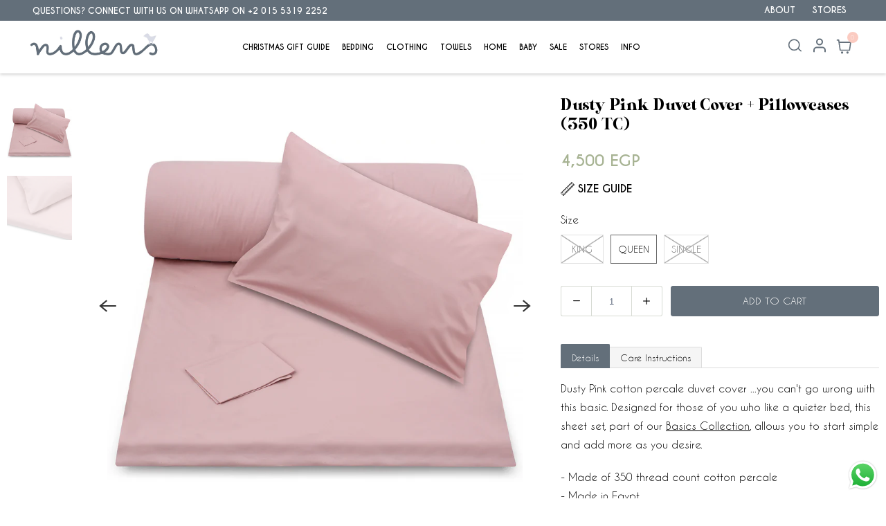

--- FILE ---
content_type: text/html; charset=utf-8
request_url: https://nillens.com/collections/new-arrivals/products/dusty-pink-duvet-cover-pillowcases-350-tc
body_size: 31280
content:
<!DOCTYPE html>
<html class="no-js no-touch" lang="en">
  <head>
    <meta charset="utf-8">
    <meta http-equiv="cleartype" content="on">
    <meta name="robots" content="index,follow">

    
    <title>Dusty Pink Duvet Cover + Pillowcases (350 TC) - Nillens</title>

    
      <meta name="description" content="Details Care Instructions Dusty Pink cotton percale duvet cover ...you can&#39;t go wrong with this basic. Designed for those of you who like a quieter bed, this sheet set, part of our Basics Collection, allows you to start simple and add more as you desire. - Made of 350 thread count cotton percale- Made in Egypt - 100% c"/>
    

    

<meta name="author" content="Nillens">
<meta property="og:url" content="https://nillens.com/products/dusty-pink-duvet-cover-pillowcases-350-tc">
<meta property="og:site_name" content="Nillens">




  <meta property="og:type" content="product">
  <meta property="og:title" content="Dusty Pink Duvet Cover + Pillowcases (350 TC)">
  
    
      <meta property="og:image" content="https://nillens.com/cdn/shop/products/IMG_05225_600x.jpg?v=1668098847">
      <meta property="og:image:secure_url" content="https://nillens.com/cdn/shop/products/IMG_05225_600x.jpg?v=1668098847">
      <meta property="og:image:width" content="2048">
      <meta property="og:image:height" content="2048">
      <meta property="og:image:alt" content="Dusty Pink Duvet Cover + Pillowcases (350 TC)">
      
    
      <meta property="og:image" content="https://nillens.com/cdn/shop/products/IMG_05232_600x.jpg?v=1668098852">
      <meta property="og:image:secure_url" content="https://nillens.com/cdn/shop/products/IMG_05232_600x.jpg?v=1668098852">
      <meta property="og:image:width" content="2048">
      <meta property="og:image:height" content="2048">
      <meta property="og:image:alt" content="Dusty Pink Duvet Cover + Pillowcases (350 TC)">
      
    
  
  <meta property="product:price:amount" content="3,500">
  <meta property="product:price:currency" content="EGP">



  <meta property="og:description" content="Details Care Instructions Dusty Pink cotton percale duvet cover ...you can&#39;t go wrong with this basic. Designed for those of you who like a quieter bed, this sheet set, part of our Basics Collection, allows you to start simple and add more as you desire. - Made of 350 thread count cotton percale- Made in Egypt - 100% c">




<meta name="twitter:card" content="summary">

  <meta name="twitter:title" content="Dusty Pink Duvet Cover + Pillowcases (350 TC)">
  <meta name="twitter:description" content="
Details
Care Instructions



Dusty Pink cotton percale duvet cover ...you can&#39;t go wrong with this basic. Designed for those of you who like a quieter bed, this sheet set, part of our Basics Collection, allows you to start simple and add more as you desire.
- Made of 350 thread count cotton percale- Made in Egypt - 100% cotton- Matching fitted sheet available here
Included in this set: 1 x duvet cover2 x pillowcases

Our products have been designed to stand up to use and stay beautiful. Properly treated, they will give enjoyment for a long time. Machine wash warm on gentle (40 degrees or less). Use a small quantity of detergent. Do not soak. Tumble dry low. Warm iron as needed. View full care instructions here.

">
  <meta name="twitter:image:width" content="240">
  <meta name="twitter:image:height" content="240">
  <meta name="twitter:image" content="https://nillens.com/cdn/shop/products/IMG_05225_240x.jpg?v=1668098847">
  <meta name="twitter:image:alt" content="Dusty Pink Duvet Cover + Pillowcases (350 TC)">



    
      <link rel="prev" href="/collections/new-arrivals/products/powder-blue-flat-sheet-pillowcases-350-tc">
    

    
      <link rel="next" href="/collections/new-arrivals/products/white-flat-sheet-pillowcases-350-tc">
    

    <!-- Mobile Specific Metas -->
    <meta name="HandheldFriendly" content="True">
    <meta name="MobileOptimized" content="320">
    <meta name="viewport" content="width=device-width,initial-scale=1">
    <meta name="theme-color" content="#ffffff">

    <!-- Preconnect Domains -->
    <link rel="preconnect" href="https://cdn.shopify.com" crossorigin>
    <link rel="preconnect" href="https://fonts.shopify.com" crossorigin>
    <link rel="preconnect" href="https://monorail-edge.shopifysvc.com">

    <!-- Preload Assets -->
    <link rel="preload" href="//nillens.com/cdn/shop/t/29/assets/vendors.js?v=144919140039296097911682626712" as="script">
    <link rel="preload" href="//nillens.com/cdn/shop/t/29/assets/fancybox.css?v=30466120580444283401682626712" as="style">
    <link rel="preload" href="//nillens.com/cdn/shop/t/29/assets/styles.css?v=162988772404134291061762881474" as="style">
    <link rel="preload" href="//nillens.com/cdn/shop/t/29/assets/app.js?v=70152825914545773391682626776" as="script">

    <!-- Stylesheet for Fancybox library -->
    <link href="//nillens.com/cdn/shop/t/29/assets/fancybox.css?v=30466120580444283401682626712" rel="stylesheet" type="text/css" media="all" />

    <!-- Stylesheets for Responsive -->
    <link href="//nillens.com/cdn/shop/t/29/assets/styles.css?v=162988772404134291061762881474" rel="stylesheet" type="text/css" media="all" />
    <link href="//nillens.com/cdn/shop/t/29/assets/stylesheet.css?v=135022849733962866951682626712" rel="stylesheet" type="text/css" media="all" />
    <link href="//nillens.com/cdn/shop/t/29/assets/custom.css?v=53014788908279563351682626712" rel="stylesheet" type="text/css" media="all" />

    <!-- Icons -->
    
      <link rel="shortcut icon" type="image/x-icon" href="//nillens.com/cdn/shop/files/Bird_Transparent_180x180.png?v=1664897843">
      <link rel="apple-touch-icon" href="//nillens.com/cdn/shop/files/Bird_Transparent_180x180.png?v=1664897843"/>
      <link rel="apple-touch-icon" sizes="72x72" href="//nillens.com/cdn/shop/files/Bird_Transparent_72x72.png?v=1664897843"/>
      <link rel="apple-touch-icon" sizes="114x114" href="//nillens.com/cdn/shop/files/Bird_Transparent_114x114.png?v=1664897843"/>
      <link rel="apple-touch-icon" sizes="180x180" href="//nillens.com/cdn/shop/files/Bird_Transparent_180x180.png?v=1664897843"/>
      <link rel="apple-touch-icon" sizes="228x228" href="//nillens.com/cdn/shop/files/Bird_Transparent_228x228.png?v=1664897843"/>
    
      <link rel="canonical" href="https://nillens.com/products/dusty-pink-duvet-cover-pillowcases-350-tc"/>

    

    

    
    <script>
      window.PXUTheme = window.PXUTheme || {};
      window.PXUTheme.version = '8.0.1';
      window.PXUTheme.name = 'Responsive';
    </script>
    


    <script>
      
window.PXUTheme = window.PXUTheme || {};


window.PXUTheme.theme_settings = {};
window.PXUTheme.theme_settings.primary_locale = "true";
window.PXUTheme.theme_settings.current_locale = "en";
window.PXUTheme.theme_settings.shop_url = "/";


window.PXUTheme.theme_settings.newsletter_popup = false;
window.PXUTheme.theme_settings.newsletter_popup_days = "0";
window.PXUTheme.theme_settings.newsletter_popup_mobile = true;
window.PXUTheme.theme_settings.newsletter_popup_seconds = 8;


window.PXUTheme.theme_settings.search_option = "product";
window.PXUTheme.theme_settings.search_items_to_display = 5;
window.PXUTheme.theme_settings.enable_autocomplete = true;


window.PXUTheme.theme_settings.free_text = "Free";


window.PXUTheme.theme_settings.product_form_style = "swatches";
window.PXUTheme.theme_settings.display_inventory_left = false;
window.PXUTheme.theme_settings.limit_quantity = true;
window.PXUTheme.theme_settings.inventory_threshold = 10;
window.PXUTheme.theme_settings.free_price_text = "Free";


window.PXUTheme.theme_settings.collection_swatches = false;
window.PXUTheme.theme_settings.collection_secondary_image = true;


window.PXUTheme.theme_settings.cart_action = "reload_page";
window.PXUTheme.theme_settings.collection_secondary_image = true;
window.PXUTheme.theme_settings.display_tos_checkbox = false;
window.PXUTheme.theme_settings.tos_richtext = "";


window.PXUTheme.translation = {};


window.PXUTheme.translation.newsletter_success_text = "Thank you for joining our mailing list!";


window.PXUTheme.translation.menu = "Menu";


window.PXUTheme.translation.agree_to_terms_warning = "You must agree with the terms and conditions to checkout.";
window.PXUTheme.translation.cart_discount = "Discount";
window.PXUTheme.translation.edit_cart = "View Cart";
window.PXUTheme.translation.add_to_cart_success = "Just Added";
window.PXUTheme.translation.agree_to_terms_html = "I Agree with the Terms &amp; Conditions";
window.PXUTheme.translation.checkout = "Checkout";
window.PXUTheme.translation.or = "or";
window.PXUTheme.translation.continue_shopping = "Continue Shopping";
window.PXUTheme.translation.no_shipping_destination = "We do not ship to this destination.";
window.PXUTheme.translation.additional_rate = "There is one shipping rate available for";
window.PXUTheme.translation.additional_rate_at = "at";
window.PXUTheme.translation.additional_rates_part_1 = "There are";
window.PXUTheme.translation.additional_rates_part_2 = "shipping rates available for";
window.PXUTheme.translation.additional_rates_part_3 = "starting at";


window.PXUTheme.translation.product_add_to_cart_success = "Added";
window.PXUTheme.translation.product_add_to_cart = "Add to cart";
window.PXUTheme.translation.product_notify_form_email = "Email address";
window.PXUTheme.translation.product_notify_form_send = "Send";
window.PXUTheme.translation.items_left_count_one = "item left";
window.PXUTheme.translation.items_left_count_other = "items left";
window.PXUTheme.translation.product_sold_out = "Sold Out";
window.PXUTheme.translation.product_unavailable = "Unavailable";
window.PXUTheme.translation.product_notify_form_success = "Thanks! We will notify you when this product becomes available!";
window.PXUTheme.translation.product_from = "from";


window.PXUTheme.translation.search = "Search";
window.PXUTheme.translation.all_results = "View all results";
window.PXUTheme.translation.no_results = "No results found.";


window.PXUTheme.currency = {};


window.PXUTheme.currency.shop_currency = "EGP";
window.PXUTheme.currency.default_currency = "EGP";
window.PXUTheme.currency.display_format = "money_with_currency_format";
window.PXUTheme.currency.money_format = " {{amount_no_decimals}} EGP";
window.PXUTheme.currency.money_format_no_currency = " {{amount_no_decimals}}";
window.PXUTheme.currency.money_format_currency = " {{amount_no_decimals}} EGP";
window.PXUTheme.currency.native_multi_currency = false;
window.PXUTheme.currency.shipping_calculator = false;
window.PXUTheme.currency.iso_code = "EGP";
window.PXUTheme.currency.symbol = "ج.م";


window.PXUTheme.media_queries = {};
window.PXUTheme.media_queries.small = window.matchMedia( "(max-width: 480px)" );
window.PXUTheme.media_queries.medium = window.matchMedia( "(max-width: 798px)" );
window.PXUTheme.media_queries.large = window.matchMedia( "(min-width: 799px)" );
window.PXUTheme.media_queries.larger = window.matchMedia( "(min-width: 960px)" );
window.PXUTheme.media_queries.xlarge = window.matchMedia( "(min-width: 1200px)" );
window.PXUTheme.media_queries.ie10 = window.matchMedia( "all and (-ms-high-contrast: none), (-ms-high-contrast: active)" );
window.PXUTheme.media_queries.tablet = window.matchMedia( "only screen and (min-width: 799px) and (max-width: 1024px)" );


window.PXUTheme.routes = window.PXUTheme.routes || {};
window.PXUTheme.routes.root_url = "/";
window.PXUTheme.routes.search_url = "/search";
window.PXUTheme.routes.cart_url = "/cart";
    </script>

    <script>
      document.documentElement.className=document.documentElement.className.replace(/\bno-js\b/,'js');
      if(window.Shopify&&window.Shopify.designMode)document.documentElement.className+=' in-theme-editor';
      if(('ontouchstart' in window)||window.DocumentTouch&&document instanceof DocumentTouch)document.documentElement.className=document.documentElement.className.replace(/\bno-touch\b/,'has-touch');
    </script>

    <script src="//nillens.com/cdn/shop/t/29/assets/vendors.js?v=144919140039296097911682626712" defer></script>
    <script src="//nillens.com/cdn/shop/t/29/assets/app.js?v=70152825914545773391682626776" defer></script>
    <script>window.performance && window.performance.mark && window.performance.mark('shopify.content_for_header.start');</script><meta name="facebook-domain-verification" content="ancenwkm4c3ustxg8cgbb2lbyhfoss">
<meta name="facebook-domain-verification" content="ozl9g27stbccaxfz803w2bt5isfunm">
<meta name="google-site-verification" content="m702YBU7ia_Z5Y-FFtIOto8T62cqCdIZPHeplazC4NQ">
<meta name="google-site-verification" content="a8foM8WUG8QybYdq0_0PP_zHU6CqC-6IO3-6pCyuVNc">
<meta id="shopify-digital-wallet" name="shopify-digital-wallet" content="/2001890/digital_wallets/dialog">
<link rel="alternate" type="application/json+oembed" href="https://nillens.com/products/dusty-pink-duvet-cover-pillowcases-350-tc.oembed">
<script async="async" src="/checkouts/internal/preloads.js?locale=en-EG"></script>
<script id="shopify-features" type="application/json">{"accessToken":"e2e29886078df1d47ef48eced290a4ea","betas":["rich-media-storefront-analytics"],"domain":"nillens.com","predictiveSearch":true,"shopId":2001890,"locale":"en"}</script>
<script>var Shopify = Shopify || {};
Shopify.shop = "nillens.myshopify.com";
Shopify.locale = "en";
Shopify.currency = {"active":"EGP","rate":"1.0"};
Shopify.country = "EG";
Shopify.theme = {"name":"Copy of Clovecode Responsive Latest","id":148410433815,"schema_name":"Responsive","schema_version":"8.0.1","theme_store_id":null,"role":"main"};
Shopify.theme.handle = "null";
Shopify.theme.style = {"id":null,"handle":null};
Shopify.cdnHost = "nillens.com/cdn";
Shopify.routes = Shopify.routes || {};
Shopify.routes.root = "/";</script>
<script type="module">!function(o){(o.Shopify=o.Shopify||{}).modules=!0}(window);</script>
<script>!function(o){function n(){var o=[];function n(){o.push(Array.prototype.slice.apply(arguments))}return n.q=o,n}var t=o.Shopify=o.Shopify||{};t.loadFeatures=n(),t.autoloadFeatures=n()}(window);</script>
<script id="shop-js-analytics" type="application/json">{"pageType":"product"}</script>
<script defer="defer" async type="module" src="//nillens.com/cdn/shopifycloud/shop-js/modules/v2/client.init-shop-cart-sync_DtuiiIyl.en.esm.js"></script>
<script defer="defer" async type="module" src="//nillens.com/cdn/shopifycloud/shop-js/modules/v2/chunk.common_CUHEfi5Q.esm.js"></script>
<script type="module">
  await import("//nillens.com/cdn/shopifycloud/shop-js/modules/v2/client.init-shop-cart-sync_DtuiiIyl.en.esm.js");
await import("//nillens.com/cdn/shopifycloud/shop-js/modules/v2/chunk.common_CUHEfi5Q.esm.js");

  window.Shopify.SignInWithShop?.initShopCartSync?.({"fedCMEnabled":true,"windoidEnabled":true});

</script>
<script>(function() {
  var isLoaded = false;
  function asyncLoad() {
    if (isLoaded) return;
    isLoaded = true;
    var urls = ["https:\/\/intg.snapchat.com\/shopify\/shopify-scevent-init.js?id=8dc734c6-12a1-498c-848d-e90c05dd8af6\u0026shop=nillens.myshopify.com","https:\/\/storage.nfcube.com\/instafeed-0deecfa1e15f97546671f4c061fb9c8e.js?shop=nillens.myshopify.com","https:\/\/api.fastbundle.co\/scripts\/src.js?shop=nillens.myshopify.com","https:\/\/api.fastbundle.co\/scripts\/script_tag.js?shop=nillens.myshopify.com","https:\/\/cdn-bundler.nice-team.net\/app\/js\/bundler.js?shop=nillens.myshopify.com"];
    for (var i = 0; i < urls.length; i++) {
      var s = document.createElement('script');
      s.type = 'text/javascript';
      s.async = true;
      s.src = urls[i];
      var x = document.getElementsByTagName('script')[0];
      x.parentNode.insertBefore(s, x);
    }
  };
  if(window.attachEvent) {
    window.attachEvent('onload', asyncLoad);
  } else {
    window.addEventListener('load', asyncLoad, false);
  }
})();</script>
<script id="__st">var __st={"a":2001890,"offset":7200,"reqid":"6d382b70-334a-41e8-b9fa-c6146f386b40-1767628664","pageurl":"nillens.com\/collections\/new-arrivals\/products\/dusty-pink-duvet-cover-pillowcases-350-tc","u":"91be8d2e45c9","p":"product","rtyp":"product","rid":8001624965399};</script>
<script>window.ShopifyPaypalV4VisibilityTracking = true;</script>
<script id="captcha-bootstrap">!function(){'use strict';const t='contact',e='account',n='new_comment',o=[[t,t],['blogs',n],['comments',n],[t,'customer']],c=[[e,'customer_login'],[e,'guest_login'],[e,'recover_customer_password'],[e,'create_customer']],r=t=>t.map((([t,e])=>`form[action*='/${t}']:not([data-nocaptcha='true']) input[name='form_type'][value='${e}']`)).join(','),a=t=>()=>t?[...document.querySelectorAll(t)].map((t=>t.form)):[];function s(){const t=[...o],e=r(t);return a(e)}const i='password',u='form_key',d=['recaptcha-v3-token','g-recaptcha-response','h-captcha-response',i],f=()=>{try{return window.sessionStorage}catch{return}},m='__shopify_v',_=t=>t.elements[u];function p(t,e,n=!1){try{const o=window.sessionStorage,c=JSON.parse(o.getItem(e)),{data:r}=function(t){const{data:e,action:n}=t;return t[m]||n?{data:e,action:n}:{data:t,action:n}}(c);for(const[e,n]of Object.entries(r))t.elements[e]&&(t.elements[e].value=n);n&&o.removeItem(e)}catch(o){console.error('form repopulation failed',{error:o})}}const l='form_type',E='cptcha';function T(t){t.dataset[E]=!0}const w=window,h=w.document,L='Shopify',v='ce_forms',y='captcha';let A=!1;((t,e)=>{const n=(g='f06e6c50-85a8-45c8-87d0-21a2b65856fe',I='https://cdn.shopify.com/shopifycloud/storefront-forms-hcaptcha/ce_storefront_forms_captcha_hcaptcha.v1.5.2.iife.js',D={infoText:'Protected by hCaptcha',privacyText:'Privacy',termsText:'Terms'},(t,e,n)=>{const o=w[L][v],c=o.bindForm;if(c)return c(t,g,e,D).then(n);var r;o.q.push([[t,g,e,D],n]),r=I,A||(h.body.append(Object.assign(h.createElement('script'),{id:'captcha-provider',async:!0,src:r})),A=!0)});var g,I,D;w[L]=w[L]||{},w[L][v]=w[L][v]||{},w[L][v].q=[],w[L][y]=w[L][y]||{},w[L][y].protect=function(t,e){n(t,void 0,e),T(t)},Object.freeze(w[L][y]),function(t,e,n,w,h,L){const[v,y,A,g]=function(t,e,n){const i=e?o:[],u=t?c:[],d=[...i,...u],f=r(d),m=r(i),_=r(d.filter((([t,e])=>n.includes(e))));return[a(f),a(m),a(_),s()]}(w,h,L),I=t=>{const e=t.target;return e instanceof HTMLFormElement?e:e&&e.form},D=t=>v().includes(t);t.addEventListener('submit',(t=>{const e=I(t);if(!e)return;const n=D(e)&&!e.dataset.hcaptchaBound&&!e.dataset.recaptchaBound,o=_(e),c=g().includes(e)&&(!o||!o.value);(n||c)&&t.preventDefault(),c&&!n&&(function(t){try{if(!f())return;!function(t){const e=f();if(!e)return;const n=_(t);if(!n)return;const o=n.value;o&&e.removeItem(o)}(t);const e=Array.from(Array(32),(()=>Math.random().toString(36)[2])).join('');!function(t,e){_(t)||t.append(Object.assign(document.createElement('input'),{type:'hidden',name:u})),t.elements[u].value=e}(t,e),function(t,e){const n=f();if(!n)return;const o=[...t.querySelectorAll(`input[type='${i}']`)].map((({name:t})=>t)),c=[...d,...o],r={};for(const[a,s]of new FormData(t).entries())c.includes(a)||(r[a]=s);n.setItem(e,JSON.stringify({[m]:1,action:t.action,data:r}))}(t,e)}catch(e){console.error('failed to persist form',e)}}(e),e.submit())}));const S=(t,e)=>{t&&!t.dataset[E]&&(n(t,e.some((e=>e===t))),T(t))};for(const o of['focusin','change'])t.addEventListener(o,(t=>{const e=I(t);D(e)&&S(e,y())}));const B=e.get('form_key'),M=e.get(l),P=B&&M;t.addEventListener('DOMContentLoaded',(()=>{const t=y();if(P)for(const e of t)e.elements[l].value===M&&p(e,B);[...new Set([...A(),...v().filter((t=>'true'===t.dataset.shopifyCaptcha))])].forEach((e=>S(e,t)))}))}(h,new URLSearchParams(w.location.search),n,t,e,['guest_login'])})(!0,!0)}();</script>
<script integrity="sha256-4kQ18oKyAcykRKYeNunJcIwy7WH5gtpwJnB7kiuLZ1E=" data-source-attribution="shopify.loadfeatures" defer="defer" src="//nillens.com/cdn/shopifycloud/storefront/assets/storefront/load_feature-a0a9edcb.js" crossorigin="anonymous"></script>
<script data-source-attribution="shopify.dynamic_checkout.dynamic.init">var Shopify=Shopify||{};Shopify.PaymentButton=Shopify.PaymentButton||{isStorefrontPortableWallets:!0,init:function(){window.Shopify.PaymentButton.init=function(){};var t=document.createElement("script");t.src="https://nillens.com/cdn/shopifycloud/portable-wallets/latest/portable-wallets.en.js",t.type="module",document.head.appendChild(t)}};
</script>
<script data-source-attribution="shopify.dynamic_checkout.buyer_consent">
  function portableWalletsHideBuyerConsent(e){var t=document.getElementById("shopify-buyer-consent"),n=document.getElementById("shopify-subscription-policy-button");t&&n&&(t.classList.add("hidden"),t.setAttribute("aria-hidden","true"),n.removeEventListener("click",e))}function portableWalletsShowBuyerConsent(e){var t=document.getElementById("shopify-buyer-consent"),n=document.getElementById("shopify-subscription-policy-button");t&&n&&(t.classList.remove("hidden"),t.removeAttribute("aria-hidden"),n.addEventListener("click",e))}window.Shopify?.PaymentButton&&(window.Shopify.PaymentButton.hideBuyerConsent=portableWalletsHideBuyerConsent,window.Shopify.PaymentButton.showBuyerConsent=portableWalletsShowBuyerConsent);
</script>
<script data-source-attribution="shopify.dynamic_checkout.cart.bootstrap">document.addEventListener("DOMContentLoaded",(function(){function t(){return document.querySelector("shopify-accelerated-checkout-cart, shopify-accelerated-checkout")}if(t())Shopify.PaymentButton.init();else{new MutationObserver((function(e,n){t()&&(Shopify.PaymentButton.init(),n.disconnect())})).observe(document.body,{childList:!0,subtree:!0})}}));
</script>

<script>window.performance && window.performance.mark && window.performance.mark('shopify.content_for_header.end');</script>

    <noscript>
      <style>
        .slides > li:first-child {display: block;}
        .image__fallback {
          width: 100vw;
          display: block !important;
          max-width: 100vw !important;
          margin-bottom: 0;
        }
        .no-js-only {
          display: inherit !important;
        }
        .icon-cart.cart-button {
          display: none;
        }
        .lazyload {
          opacity: 1;
          -webkit-filter: blur(0);
          filter: blur(0);
        }
        .animate_right,
        .animate_left,
        .animate_up,
        .animate_down {
          opacity: 1;
        }
        .product_section .product_form {
          opacity: 1;
        }
        .multi_select,
        form .select {
          display: block !important;
        }
        .swatch_options {
          display: none;
        }
        .image-element__wrap {
          display: none;
        }
      </style>
    </noscript>

  <script src="https://cdn.shopify.com/extensions/019b6dda-9f81-7c8b-b5f5-7756ae4a26fb/dondy-whatsapp-chat-widget-85/assets/ChatBubble.js" type="text/javascript" defer="defer"></script>
<link href="https://cdn.shopify.com/extensions/019b6dda-9f81-7c8b-b5f5-7756ae4a26fb/dondy-whatsapp-chat-widget-85/assets/ChatBubble.css" rel="stylesheet" type="text/css" media="all">
<link href="https://monorail-edge.shopifysvc.com" rel="dns-prefetch">
<script>(function(){if ("sendBeacon" in navigator && "performance" in window) {try {var session_token_from_headers = performance.getEntriesByType('navigation')[0].serverTiming.find(x => x.name == '_s').description;} catch {var session_token_from_headers = undefined;}var session_cookie_matches = document.cookie.match(/_shopify_s=([^;]*)/);var session_token_from_cookie = session_cookie_matches && session_cookie_matches.length === 2 ? session_cookie_matches[1] : "";var session_token = session_token_from_headers || session_token_from_cookie || "";function handle_abandonment_event(e) {var entries = performance.getEntries().filter(function(entry) {return /monorail-edge.shopifysvc.com/.test(entry.name);});if (!window.abandonment_tracked && entries.length === 0) {window.abandonment_tracked = true;var currentMs = Date.now();var navigation_start = performance.timing.navigationStart;var payload = {shop_id: 2001890,url: window.location.href,navigation_start,duration: currentMs - navigation_start,session_token,page_type: "product"};window.navigator.sendBeacon("https://monorail-edge.shopifysvc.com/v1/produce", JSON.stringify({schema_id: "online_store_buyer_site_abandonment/1.1",payload: payload,metadata: {event_created_at_ms: currentMs,event_sent_at_ms: currentMs}}));}}window.addEventListener('pagehide', handle_abandonment_event);}}());</script>
<script id="web-pixels-manager-setup">(function e(e,d,r,n,o){if(void 0===o&&(o={}),!Boolean(null===(a=null===(i=window.Shopify)||void 0===i?void 0:i.analytics)||void 0===a?void 0:a.replayQueue)){var i,a;window.Shopify=window.Shopify||{};var t=window.Shopify;t.analytics=t.analytics||{};var s=t.analytics;s.replayQueue=[],s.publish=function(e,d,r){return s.replayQueue.push([e,d,r]),!0};try{self.performance.mark("wpm:start")}catch(e){}var l=function(){var e={modern:/Edge?\/(1{2}[4-9]|1[2-9]\d|[2-9]\d{2}|\d{4,})\.\d+(\.\d+|)|Firefox\/(1{2}[4-9]|1[2-9]\d|[2-9]\d{2}|\d{4,})\.\d+(\.\d+|)|Chrom(ium|e)\/(9{2}|\d{3,})\.\d+(\.\d+|)|(Maci|X1{2}).+ Version\/(15\.\d+|(1[6-9]|[2-9]\d|\d{3,})\.\d+)([,.]\d+|)( \(\w+\)|)( Mobile\/\w+|) Safari\/|Chrome.+OPR\/(9{2}|\d{3,})\.\d+\.\d+|(CPU[ +]OS|iPhone[ +]OS|CPU[ +]iPhone|CPU IPhone OS|CPU iPad OS)[ +]+(15[._]\d+|(1[6-9]|[2-9]\d|\d{3,})[._]\d+)([._]\d+|)|Android:?[ /-](13[3-9]|1[4-9]\d|[2-9]\d{2}|\d{4,})(\.\d+|)(\.\d+|)|Android.+Firefox\/(13[5-9]|1[4-9]\d|[2-9]\d{2}|\d{4,})\.\d+(\.\d+|)|Android.+Chrom(ium|e)\/(13[3-9]|1[4-9]\d|[2-9]\d{2}|\d{4,})\.\d+(\.\d+|)|SamsungBrowser\/([2-9]\d|\d{3,})\.\d+/,legacy:/Edge?\/(1[6-9]|[2-9]\d|\d{3,})\.\d+(\.\d+|)|Firefox\/(5[4-9]|[6-9]\d|\d{3,})\.\d+(\.\d+|)|Chrom(ium|e)\/(5[1-9]|[6-9]\d|\d{3,})\.\d+(\.\d+|)([\d.]+$|.*Safari\/(?![\d.]+ Edge\/[\d.]+$))|(Maci|X1{2}).+ Version\/(10\.\d+|(1[1-9]|[2-9]\d|\d{3,})\.\d+)([,.]\d+|)( \(\w+\)|)( Mobile\/\w+|) Safari\/|Chrome.+OPR\/(3[89]|[4-9]\d|\d{3,})\.\d+\.\d+|(CPU[ +]OS|iPhone[ +]OS|CPU[ +]iPhone|CPU IPhone OS|CPU iPad OS)[ +]+(10[._]\d+|(1[1-9]|[2-9]\d|\d{3,})[._]\d+)([._]\d+|)|Android:?[ /-](13[3-9]|1[4-9]\d|[2-9]\d{2}|\d{4,})(\.\d+|)(\.\d+|)|Mobile Safari.+OPR\/([89]\d|\d{3,})\.\d+\.\d+|Android.+Firefox\/(13[5-9]|1[4-9]\d|[2-9]\d{2}|\d{4,})\.\d+(\.\d+|)|Android.+Chrom(ium|e)\/(13[3-9]|1[4-9]\d|[2-9]\d{2}|\d{4,})\.\d+(\.\d+|)|Android.+(UC? ?Browser|UCWEB|U3)[ /]?(15\.([5-9]|\d{2,})|(1[6-9]|[2-9]\d|\d{3,})\.\d+)\.\d+|SamsungBrowser\/(5\.\d+|([6-9]|\d{2,})\.\d+)|Android.+MQ{2}Browser\/(14(\.(9|\d{2,})|)|(1[5-9]|[2-9]\d|\d{3,})(\.\d+|))(\.\d+|)|K[Aa][Ii]OS\/(3\.\d+|([4-9]|\d{2,})\.\d+)(\.\d+|)/},d=e.modern,r=e.legacy,n=navigator.userAgent;return n.match(d)?"modern":n.match(r)?"legacy":"unknown"}(),u="modern"===l?"modern":"legacy",c=(null!=n?n:{modern:"",legacy:""})[u],f=function(e){return[e.baseUrl,"/wpm","/b",e.hashVersion,"modern"===e.buildTarget?"m":"l",".js"].join("")}({baseUrl:d,hashVersion:r,buildTarget:u}),m=function(e){var d=e.version,r=e.bundleTarget,n=e.surface,o=e.pageUrl,i=e.monorailEndpoint;return{emit:function(e){var a=e.status,t=e.errorMsg,s=(new Date).getTime(),l=JSON.stringify({metadata:{event_sent_at_ms:s},events:[{schema_id:"web_pixels_manager_load/3.1",payload:{version:d,bundle_target:r,page_url:o,status:a,surface:n,error_msg:t},metadata:{event_created_at_ms:s}}]});if(!i)return console&&console.warn&&console.warn("[Web Pixels Manager] No Monorail endpoint provided, skipping logging."),!1;try{return self.navigator.sendBeacon.bind(self.navigator)(i,l)}catch(e){}var u=new XMLHttpRequest;try{return u.open("POST",i,!0),u.setRequestHeader("Content-Type","text/plain"),u.send(l),!0}catch(e){return console&&console.warn&&console.warn("[Web Pixels Manager] Got an unhandled error while logging to Monorail."),!1}}}}({version:r,bundleTarget:l,surface:e.surface,pageUrl:self.location.href,monorailEndpoint:e.monorailEndpoint});try{o.browserTarget=l,function(e){var d=e.src,r=e.async,n=void 0===r||r,o=e.onload,i=e.onerror,a=e.sri,t=e.scriptDataAttributes,s=void 0===t?{}:t,l=document.createElement("script"),u=document.querySelector("head"),c=document.querySelector("body");if(l.async=n,l.src=d,a&&(l.integrity=a,l.crossOrigin="anonymous"),s)for(var f in s)if(Object.prototype.hasOwnProperty.call(s,f))try{l.dataset[f]=s[f]}catch(e){}if(o&&l.addEventListener("load",o),i&&l.addEventListener("error",i),u)u.appendChild(l);else{if(!c)throw new Error("Did not find a head or body element to append the script");c.appendChild(l)}}({src:f,async:!0,onload:function(){if(!function(){var e,d;return Boolean(null===(d=null===(e=window.Shopify)||void 0===e?void 0:e.analytics)||void 0===d?void 0:d.initialized)}()){var d=window.webPixelsManager.init(e)||void 0;if(d){var r=window.Shopify.analytics;r.replayQueue.forEach((function(e){var r=e[0],n=e[1],o=e[2];d.publishCustomEvent(r,n,o)})),r.replayQueue=[],r.publish=d.publishCustomEvent,r.visitor=d.visitor,r.initialized=!0}}},onerror:function(){return m.emit({status:"failed",errorMsg:"".concat(f," has failed to load")})},sri:function(e){var d=/^sha384-[A-Za-z0-9+/=]+$/;return"string"==typeof e&&d.test(e)}(c)?c:"",scriptDataAttributes:o}),m.emit({status:"loading"})}catch(e){m.emit({status:"failed",errorMsg:(null==e?void 0:e.message)||"Unknown error"})}}})({shopId: 2001890,storefrontBaseUrl: "https://nillens.com",extensionsBaseUrl: "https://extensions.shopifycdn.com/cdn/shopifycloud/web-pixels-manager",monorailEndpoint: "https://monorail-edge.shopifysvc.com/unstable/produce_batch",surface: "storefront-renderer",enabledBetaFlags: ["2dca8a86","a0d5f9d2"],webPixelsConfigList: [{"id":"2176483607","configuration":"{\"accountID\":\"nillens\"}","eventPayloadVersion":"v1","runtimeContext":"STRICT","scriptVersion":"895ccb0efac293a41aa3d787a113a969","type":"APP","apiClientId":12388204545,"privacyPurposes":["ANALYTICS","MARKETING","SALE_OF_DATA"],"dataSharingAdjustments":{"protectedCustomerApprovalScopes":["read_customer_email","read_customer_name","read_customer_personal_data","read_customer_phone"]}},{"id":"739049751","configuration":"{\"config\":\"{\\\"google_tag_ids\\\":[\\\"G-M5LK0WSQFB\\\",\\\"AW-10976822227\\\",\\\"GT-WR4DHDG\\\"],\\\"target_country\\\":\\\"EG\\\",\\\"gtag_events\\\":[{\\\"type\\\":\\\"begin_checkout\\\",\\\"action_label\\\":[\\\"G-M5LK0WSQFB\\\",\\\"AW-10976822227\\\/rROpCNv3sYIYENOHlPIo\\\"]},{\\\"type\\\":\\\"search\\\",\\\"action_label\\\":[\\\"G-M5LK0WSQFB\\\",\\\"AW-10976822227\\\/sgchCN73sYIYENOHlPIo\\\"]},{\\\"type\\\":\\\"view_item\\\",\\\"action_label\\\":[\\\"G-M5LK0WSQFB\\\",\\\"AW-10976822227\\\/dB5JCNX3sYIYENOHlPIo\\\",\\\"MC-D4MLLZS3SH\\\"]},{\\\"type\\\":\\\"purchase\\\",\\\"action_label\\\":[\\\"G-M5LK0WSQFB\\\",\\\"AW-10976822227\\\/t1d7CNL3sYIYENOHlPIo\\\",\\\"MC-D4MLLZS3SH\\\"]},{\\\"type\\\":\\\"page_view\\\",\\\"action_label\\\":[\\\"G-M5LK0WSQFB\\\",\\\"AW-10976822227\\\/CJWACJL2sYIYENOHlPIo\\\",\\\"MC-D4MLLZS3SH\\\"]},{\\\"type\\\":\\\"add_payment_info\\\",\\\"action_label\\\":[\\\"G-M5LK0WSQFB\\\",\\\"AW-10976822227\\\/9yTQCOH3sYIYENOHlPIo\\\"]},{\\\"type\\\":\\\"add_to_cart\\\",\\\"action_label\\\":[\\\"G-M5LK0WSQFB\\\",\\\"AW-10976822227\\\/t_jzCNj3sYIYENOHlPIo\\\"]}],\\\"enable_monitoring_mode\\\":false}\"}","eventPayloadVersion":"v1","runtimeContext":"OPEN","scriptVersion":"b2a88bafab3e21179ed38636efcd8a93","type":"APP","apiClientId":1780363,"privacyPurposes":[],"dataSharingAdjustments":{"protectedCustomerApprovalScopes":["read_customer_address","read_customer_email","read_customer_name","read_customer_personal_data","read_customer_phone"]}},{"id":"361922839","configuration":"{\"pixel_id\":\"2741252272870567\",\"pixel_type\":\"facebook_pixel\",\"metaapp_system_user_token\":\"-\"}","eventPayloadVersion":"v1","runtimeContext":"OPEN","scriptVersion":"ca16bc87fe92b6042fbaa3acc2fbdaa6","type":"APP","apiClientId":2329312,"privacyPurposes":["ANALYTICS","MARKETING","SALE_OF_DATA"],"dataSharingAdjustments":{"protectedCustomerApprovalScopes":["read_customer_address","read_customer_email","read_customer_name","read_customer_personal_data","read_customer_phone"]}},{"id":"14156055","configuration":"{\"pixelId\":\"8dc734c6-12a1-498c-848d-e90c05dd8af6\"}","eventPayloadVersion":"v1","runtimeContext":"STRICT","scriptVersion":"c119f01612c13b62ab52809eb08154bb","type":"APP","apiClientId":2556259,"privacyPurposes":["ANALYTICS","MARKETING","SALE_OF_DATA"],"dataSharingAdjustments":{"protectedCustomerApprovalScopes":["read_customer_address","read_customer_email","read_customer_name","read_customer_personal_data","read_customer_phone"]}},{"id":"shopify-app-pixel","configuration":"{}","eventPayloadVersion":"v1","runtimeContext":"STRICT","scriptVersion":"0450","apiClientId":"shopify-pixel","type":"APP","privacyPurposes":["ANALYTICS","MARKETING"]},{"id":"shopify-custom-pixel","eventPayloadVersion":"v1","runtimeContext":"LAX","scriptVersion":"0450","apiClientId":"shopify-pixel","type":"CUSTOM","privacyPurposes":["ANALYTICS","MARKETING"]}],isMerchantRequest: false,initData: {"shop":{"name":"Nillens","paymentSettings":{"currencyCode":"EGP"},"myshopifyDomain":"nillens.myshopify.com","countryCode":"EG","storefrontUrl":"https:\/\/nillens.com"},"customer":null,"cart":null,"checkout":null,"productVariants":[{"price":{"amount":4500.0,"currencyCode":"EGP"},"product":{"title":"Dusty Pink Duvet Cover + Pillowcases (350 TC)","vendor":"Nillens","id":"8001624965399","untranslatedTitle":"Dusty Pink Duvet Cover + Pillowcases (350 TC)","url":"\/products\/dusty-pink-duvet-cover-pillowcases-350-tc","type":"Duvet Cover"},"id":"43969309475095","image":{"src":"\/\/nillens.com\/cdn\/shop\/products\/IMG_05225.jpg?v=1668098847"},"sku":"250003301","title":"King","untranslatedTitle":"King"},{"price":{"amount":4500.0,"currencyCode":"EGP"},"product":{"title":"Dusty Pink Duvet Cover + Pillowcases (350 TC)","vendor":"Nillens","id":"8001624965399","untranslatedTitle":"Dusty Pink Duvet Cover + Pillowcases (350 TC)","url":"\/products\/dusty-pink-duvet-cover-pillowcases-350-tc","type":"Duvet Cover"},"id":"43969309507863","image":{"src":"\/\/nillens.com\/cdn\/shop\/products\/IMG_05225.jpg?v=1668098847"},"sku":"250003302","title":"Queen","untranslatedTitle":"Queen"},{"price":{"amount":3500.0,"currencyCode":"EGP"},"product":{"title":"Dusty Pink Duvet Cover + Pillowcases (350 TC)","vendor":"Nillens","id":"8001624965399","untranslatedTitle":"Dusty Pink Duvet Cover + Pillowcases (350 TC)","url":"\/products\/dusty-pink-duvet-cover-pillowcases-350-tc","type":"Duvet Cover"},"id":"43969309540631","image":{"src":"\/\/nillens.com\/cdn\/shop\/products\/IMG_05225.jpg?v=1668098847"},"sku":"250003362","title":"Single","untranslatedTitle":"Single"}],"purchasingCompany":null},},"https://nillens.com/cdn","da62cc92w68dfea28pcf9825a4m392e00d0",{"modern":"","legacy":""},{"shopId":"2001890","storefrontBaseUrl":"https:\/\/nillens.com","extensionBaseUrl":"https:\/\/extensions.shopifycdn.com\/cdn\/shopifycloud\/web-pixels-manager","surface":"storefront-renderer","enabledBetaFlags":"[\"2dca8a86\", \"a0d5f9d2\"]","isMerchantRequest":"false","hashVersion":"da62cc92w68dfea28pcf9825a4m392e00d0","publish":"custom","events":"[[\"page_viewed\",{}],[\"product_viewed\",{\"productVariant\":{\"price\":{\"amount\":4500.0,\"currencyCode\":\"EGP\"},\"product\":{\"title\":\"Dusty Pink Duvet Cover + Pillowcases (350 TC)\",\"vendor\":\"Nillens\",\"id\":\"8001624965399\",\"untranslatedTitle\":\"Dusty Pink Duvet Cover + Pillowcases (350 TC)\",\"url\":\"\/products\/dusty-pink-duvet-cover-pillowcases-350-tc\",\"type\":\"Duvet Cover\"},\"id\":\"43969309507863\",\"image\":{\"src\":\"\/\/nillens.com\/cdn\/shop\/products\/IMG_05225.jpg?v=1668098847\"},\"sku\":\"250003302\",\"title\":\"Queen\",\"untranslatedTitle\":\"Queen\"}}]]"});</script><script>
  window.ShopifyAnalytics = window.ShopifyAnalytics || {};
  window.ShopifyAnalytics.meta = window.ShopifyAnalytics.meta || {};
  window.ShopifyAnalytics.meta.currency = 'EGP';
  var meta = {"product":{"id":8001624965399,"gid":"gid:\/\/shopify\/Product\/8001624965399","vendor":"Nillens","type":"Duvet Cover","handle":"dusty-pink-duvet-cover-pillowcases-350-tc","variants":[{"id":43969309475095,"price":450000,"name":"Dusty Pink Duvet Cover + Pillowcases (350 TC) - King","public_title":"King","sku":"250003301"},{"id":43969309507863,"price":450000,"name":"Dusty Pink Duvet Cover + Pillowcases (350 TC) - Queen","public_title":"Queen","sku":"250003302"},{"id":43969309540631,"price":350000,"name":"Dusty Pink Duvet Cover + Pillowcases (350 TC) - Single","public_title":"Single","sku":"250003362"}],"remote":false},"page":{"pageType":"product","resourceType":"product","resourceId":8001624965399,"requestId":"6d382b70-334a-41e8-b9fa-c6146f386b40-1767628664"}};
  for (var attr in meta) {
    window.ShopifyAnalytics.meta[attr] = meta[attr];
  }
</script>
<script class="analytics">
  (function () {
    var customDocumentWrite = function(content) {
      var jquery = null;

      if (window.jQuery) {
        jquery = window.jQuery;
      } else if (window.Checkout && window.Checkout.$) {
        jquery = window.Checkout.$;
      }

      if (jquery) {
        jquery('body').append(content);
      }
    };

    var hasLoggedConversion = function(token) {
      if (token) {
        return document.cookie.indexOf('loggedConversion=' + token) !== -1;
      }
      return false;
    }

    var setCookieIfConversion = function(token) {
      if (token) {
        var twoMonthsFromNow = new Date(Date.now());
        twoMonthsFromNow.setMonth(twoMonthsFromNow.getMonth() + 2);

        document.cookie = 'loggedConversion=' + token + '; expires=' + twoMonthsFromNow;
      }
    }

    var trekkie = window.ShopifyAnalytics.lib = window.trekkie = window.trekkie || [];
    if (trekkie.integrations) {
      return;
    }
    trekkie.methods = [
      'identify',
      'page',
      'ready',
      'track',
      'trackForm',
      'trackLink'
    ];
    trekkie.factory = function(method) {
      return function() {
        var args = Array.prototype.slice.call(arguments);
        args.unshift(method);
        trekkie.push(args);
        return trekkie;
      };
    };
    for (var i = 0; i < trekkie.methods.length; i++) {
      var key = trekkie.methods[i];
      trekkie[key] = trekkie.factory(key);
    }
    trekkie.load = function(config) {
      trekkie.config = config || {};
      trekkie.config.initialDocumentCookie = document.cookie;
      var first = document.getElementsByTagName('script')[0];
      var script = document.createElement('script');
      script.type = 'text/javascript';
      script.onerror = function(e) {
        var scriptFallback = document.createElement('script');
        scriptFallback.type = 'text/javascript';
        scriptFallback.onerror = function(error) {
                var Monorail = {
      produce: function produce(monorailDomain, schemaId, payload) {
        var currentMs = new Date().getTime();
        var event = {
          schema_id: schemaId,
          payload: payload,
          metadata: {
            event_created_at_ms: currentMs,
            event_sent_at_ms: currentMs
          }
        };
        return Monorail.sendRequest("https://" + monorailDomain + "/v1/produce", JSON.stringify(event));
      },
      sendRequest: function sendRequest(endpointUrl, payload) {
        // Try the sendBeacon API
        if (window && window.navigator && typeof window.navigator.sendBeacon === 'function' && typeof window.Blob === 'function' && !Monorail.isIos12()) {
          var blobData = new window.Blob([payload], {
            type: 'text/plain'
          });

          if (window.navigator.sendBeacon(endpointUrl, blobData)) {
            return true;
          } // sendBeacon was not successful

        } // XHR beacon

        var xhr = new XMLHttpRequest();

        try {
          xhr.open('POST', endpointUrl);
          xhr.setRequestHeader('Content-Type', 'text/plain');
          xhr.send(payload);
        } catch (e) {
          console.log(e);
        }

        return false;
      },
      isIos12: function isIos12() {
        return window.navigator.userAgent.lastIndexOf('iPhone; CPU iPhone OS 12_') !== -1 || window.navigator.userAgent.lastIndexOf('iPad; CPU OS 12_') !== -1;
      }
    };
    Monorail.produce('monorail-edge.shopifysvc.com',
      'trekkie_storefront_load_errors/1.1',
      {shop_id: 2001890,
      theme_id: 148410433815,
      app_name: "storefront",
      context_url: window.location.href,
      source_url: "//nillens.com/cdn/s/trekkie.storefront.8f32c7f0b513e73f3235c26245676203e1209161.min.js"});

        };
        scriptFallback.async = true;
        scriptFallback.src = '//nillens.com/cdn/s/trekkie.storefront.8f32c7f0b513e73f3235c26245676203e1209161.min.js';
        first.parentNode.insertBefore(scriptFallback, first);
      };
      script.async = true;
      script.src = '//nillens.com/cdn/s/trekkie.storefront.8f32c7f0b513e73f3235c26245676203e1209161.min.js';
      first.parentNode.insertBefore(script, first);
    };
    trekkie.load(
      {"Trekkie":{"appName":"storefront","development":false,"defaultAttributes":{"shopId":2001890,"isMerchantRequest":null,"themeId":148410433815,"themeCityHash":"13185790166251450555","contentLanguage":"en","currency":"EGP","eventMetadataId":"b553fa58-d573-4914-b77b-a9024ce9a70f"},"isServerSideCookieWritingEnabled":true,"monorailRegion":"shop_domain","enabledBetaFlags":["65f19447"]},"Session Attribution":{},"S2S":{"facebookCapiEnabled":true,"source":"trekkie-storefront-renderer","apiClientId":580111}}
    );

    var loaded = false;
    trekkie.ready(function() {
      if (loaded) return;
      loaded = true;

      window.ShopifyAnalytics.lib = window.trekkie;

      var originalDocumentWrite = document.write;
      document.write = customDocumentWrite;
      try { window.ShopifyAnalytics.merchantGoogleAnalytics.call(this); } catch(error) {};
      document.write = originalDocumentWrite;

      window.ShopifyAnalytics.lib.page(null,{"pageType":"product","resourceType":"product","resourceId":8001624965399,"requestId":"6d382b70-334a-41e8-b9fa-c6146f386b40-1767628664","shopifyEmitted":true});

      var match = window.location.pathname.match(/checkouts\/(.+)\/(thank_you|post_purchase)/)
      var token = match? match[1]: undefined;
      if (!hasLoggedConversion(token)) {
        setCookieIfConversion(token);
        window.ShopifyAnalytics.lib.track("Viewed Product",{"currency":"EGP","variantId":43969309475095,"productId":8001624965399,"productGid":"gid:\/\/shopify\/Product\/8001624965399","name":"Dusty Pink Duvet Cover + Pillowcases (350 TC) - King","price":"4500.00","sku":"250003301","brand":"Nillens","variant":"King","category":"Duvet Cover","nonInteraction":true,"remote":false},undefined,undefined,{"shopifyEmitted":true});
      window.ShopifyAnalytics.lib.track("monorail:\/\/trekkie_storefront_viewed_product\/1.1",{"currency":"EGP","variantId":43969309475095,"productId":8001624965399,"productGid":"gid:\/\/shopify\/Product\/8001624965399","name":"Dusty Pink Duvet Cover + Pillowcases (350 TC) - King","price":"4500.00","sku":"250003301","brand":"Nillens","variant":"King","category":"Duvet Cover","nonInteraction":true,"remote":false,"referer":"https:\/\/nillens.com\/collections\/new-arrivals\/products\/dusty-pink-duvet-cover-pillowcases-350-tc"});
      }
    });


        var eventsListenerScript = document.createElement('script');
        eventsListenerScript.async = true;
        eventsListenerScript.src = "//nillens.com/cdn/shopifycloud/storefront/assets/shop_events_listener-3da45d37.js";
        document.getElementsByTagName('head')[0].appendChild(eventsListenerScript);

})();</script>
  <script>
  if (!window.ga || (window.ga && typeof window.ga !== 'function')) {
    window.ga = function ga() {
      (window.ga.q = window.ga.q || []).push(arguments);
      if (window.Shopify && window.Shopify.analytics && typeof window.Shopify.analytics.publish === 'function') {
        window.Shopify.analytics.publish("ga_stub_called", {}, {sendTo: "google_osp_migration"});
      }
      console.error("Shopify's Google Analytics stub called with:", Array.from(arguments), "\nSee https://help.shopify.com/manual/promoting-marketing/pixels/pixel-migration#google for more information.");
    };
    if (window.Shopify && window.Shopify.analytics && typeof window.Shopify.analytics.publish === 'function') {
      window.Shopify.analytics.publish("ga_stub_initialized", {}, {sendTo: "google_osp_migration"});
    }
  }
</script>
<script
  defer
  src="https://nillens.com/cdn/shopifycloud/perf-kit/shopify-perf-kit-2.1.2.min.js"
  data-application="storefront-renderer"
  data-shop-id="2001890"
  data-render-region="gcp-us-central1"
  data-page-type="product"
  data-theme-instance-id="148410433815"
  data-theme-name="Responsive"
  data-theme-version="8.0.1"
  data-monorail-region="shop_domain"
  data-resource-timing-sampling-rate="10"
  data-shs="true"
  data-shs-beacon="true"
  data-shs-export-with-fetch="true"
  data-shs-logs-sample-rate="1"
  data-shs-beacon-endpoint="https://nillens.com/api/collect"
></script>
</head>

  <body class="product"
        data-money-format=" {{amount_no_decimals}} EGP
"
        data-active-currency="EGP"
        data-shop-url="/">

    
    <svg
      class="icon-star-reference"
      aria-hidden="true"
      focusable="false"
      role="presentation"
      xmlns="http://www.w3.org/2000/svg" width="20" height="20" viewBox="3 3 17 17" fill="none"
    >
      <symbol id="icon-star">
        <rect class="icon-star-background" width="20" height="20" fill="currentColor"/>
        <path d="M10 3L12.163 7.60778L17 8.35121L13.5 11.9359L14.326 17L10 14.6078L5.674 17L6.5 11.9359L3 8.35121L7.837 7.60778L10 3Z" stroke="currentColor" stroke-width="2" stroke-linecap="round" stroke-linejoin="round" fill="none"/>
      </symbol>
      <clipPath id="icon-star-clip">
        <path d="M10 3L12.163 7.60778L17 8.35121L13.5 11.9359L14.326 17L10 14.6078L5.674 17L6.5 11.9359L3 8.35121L7.837 7.60778L10 3Z" stroke="currentColor" stroke-width="2" stroke-linecap="round" stroke-linejoin="round"/>
      </clipPath>
    </svg>
    


    

    <div id="shopify-section-header" class="shopify-section shopify-section--header"> <script type="application/ld+json">
  {
    "@context": "http://schema.org",
    "@type": "Organization",
    "name": "Nillens",
    
      
      "logo": "https://nillens.com/cdn/shop/files/Nillens_logo_781174cf-0c5b-4f06-81fd-a770f6dc6fd0_706x.png?v=1646661070",
    
    "sameAs": [
      "",
      "https://www.facebook.com/nillens/",
      "",
      "https://instagram.com/nillenslinens",
      "",
      "",
      "",
      ""
    ],
    "url": "https://nillens.com"
  }
</script>

 





  <div class="search-enabled__overlay"></div>

<div class="top_bar top_bar--fixed-true announcementBar--true">
  <section class="section">
    <div class="container">
     
        <div class="custom-let-col" data-autocomplete-true>
        
        <div class="announcementBar-1">
          <div class="announcementBar__message-1">
            
              <p>Questions? Connect with us on Whatsapp on +2 015 5319 2252</p>
            
          </div>
        </div>
      
           
        </div>


      

      <div
        class="
          custom-right-col
        "
      >
        <ul>
          

              <li>
                <a href="/pages/who-we-are">About</a>
              </li>

              
            
              <li>
                <a href="/pages/stores">Stores</a>
              </li>

              
            

          



        </ul>
      </div>
    </div>
  </section>
</div>

<section class="section logo-container-section">
  <div
    class="
      container
      content
      header-container
    "
  >
    <div
      class="
        one-whole
        column
        logo
        header-logo
        header-logo--center
        topSearch--false
      "
    >
     
 <div id="mobile_nav" class="nav-align--center nav-border--none"></div>
      <a
        class="logo-align--center"
        href="/"
        title="Nillens"
      >
        <span
          class="
            is-hidden
            is-visible--mobile
            logo--mobile
          "
        >
          
            






  <div class="image-element__wrap" style=";">
      <img  alt="" src="//nillens.com/cdn/shop/files/Nillens_logo_781174cf-0c5b-4f06-81fd-a770f6dc6fd0_2000x.png?v=1646661070"
            
            
      />
  </div>



<noscript>
  <img src="//nillens.com/cdn/shop/files/Nillens_logo_781174cf-0c5b-4f06-81fd-a770f6dc6fd0_2000x.png?v=1646661070" alt="" class="">
</noscript>

          
        </span>

        

        <span class="is-hidden-mobile-only logo--desktop">
          
            






  <div class="image-element__wrap" style=";">
      <img  alt="" src="//nillens.com/cdn/shop/files/Nillens_logo_781174cf-0c5b-4f06-81fd-a770f6dc6fd0_2000x.png?v=1646661070"
            
            
      />
  </div>



<noscript>
  <img src="//nillens.com/cdn/shop/files/Nillens_logo_781174cf-0c5b-4f06-81fd-a770f6dc6fd0_2000x.png?v=1646661070" alt="" class="">
</noscript>

          
        </span>
      </a>
        <div id="nav" class=" nav-align--center
                            nav-border--none
                            nav-separator--none">
        <ul class="js-navigation menu-navigation  menu-desktop" id="menu" role="navigation">

            
            


              

              


            


              

              


            


              

              


            


              

              


            


              

              


            


              

              


            

            
              
  
    <li>
      <a  tabindex="0" href="/collections/the-gift-guide">CHRISTMAS GIFT GUIDE</a>
    </li>
  


            
          

            
            


              

              
<style>
                  .megaMenu-banner { background-color: #ffffff; }
                  .megaMenu-banner p { color: #404040; }
                </style>
                

            
              
  <li
    class="
      megaMenu-dropdown
      sub-menu
      js-megaMenu-dropdown
      
        parent-link--false
      
    "
    aria-haspopup="true"
    aria-expanded="false"
  >
    <details data-nav-details>
      <summary class="sub-menu--link " >
        BEDDING
        <span
          class="
            icon-down-arrow
            arrow
            menu-icon
          "
        >
        </span>
      </summary>
      <span
        class="
          icon-right-arrow
          arrow
          mega-mobile-arrow
          menu-icon
        "
      >
      </span>
    </details>

    <div
  class="
    megaMenu
    js-megaMenu
    megaMenu-id-1535002703687megaMenu-left
    animated
    fadeIn
  "
>
  <div
    class="megaMenu-grid-wrap"
    data-simplebar
    data-simplebar-auto-hide="false"
  >
    <div class="megaMenu-grid js-megaMenu-grid" data-grid-size="3">
      

      
        <div class="megaMenu-column">
          <h3
            class="
              megaMenu-subtitle
              
                js-megaMenu-dropdown
              
              
                parent-link--false
              
            "
            data-sub-link="8"
          >
            <a class="" >
              BEDDING ESSENTIALS
            </a>
            
             
              <span
                class="
                  icon-right-arrow
                  arrow
                  mega-sub-arrow
                  menu-icon
                "
              >
              </span>
            
          </h3>
          
            <div class="megaMenu-submenu">
              
                
                  <div class="megaMenu-sublink-item">
                    <a href="/collections/duvets">
                      Duvet Covers
                    </a>
                  </div>
                
              
                
                  <div class="megaMenu-sublink-item">
                    <a href="/collections/flat-sheet-sets">
                      Flat Sheets
                    </a>
                  </div>
                
              
                
                  <div class="megaMenu-sublink-item">
                    <a href="/collections/fitted-sheets">
                      Fitted Sheets
                    </a>
                  </div>
                
              
                
                  <div class="megaMenu-sublink-item">
                    <a href="/collections/bedspreads">
                      Bedspreads
                    </a>
                  </div>
                
              
                
                  <div class="megaMenu-sublink-item">
                    <a href="/collections/throws">
                      Throw Blankets
                    </a>
                  </div>
                
              
                
                  <div class="megaMenu-sublink-item">
                    <a href="/collections/pillowcases">
                      Pillowcases
                    </a>
                  </div>
                
              
                
                  <div class="megaMenu-sublink-item">
                    <a href="/collections/single-bedding">
                      Single Bedding
                    </a>
                  </div>
                
              
                
                  <div class="megaMenu-sublink-item">
                    <a href="/collections/bedding-1">
                      All Bedding
                    </a>
                  </div>
                
              
            </div>
          
        </div>
      
        <div class="megaMenu-column">
          <h3
            class="
              megaMenu-subtitle
              
                js-megaMenu-dropdown
              
              
                parent-link--false
              
            "
            data-sub-link="3"
          >
            <a class="" >
              COLLECTIONS
            </a>
            
             
              <span
                class="
                  icon-right-arrow
                  arrow
                  mega-sub-arrow
                  menu-icon
                "
              >
              </span>
            
          </h3>
          
            <div class="megaMenu-submenu">
              
                
                  <div class="megaMenu-sublink-item">
                    <a href="/collections/six-hundred-collection">
                      Six Hundered Collection
                    </a>
                  </div>
                
              
                
                  <div class="megaMenu-sublink-item">
                    <a href="/collections/contempo-collection">
                      Contempo Collection
                    </a>
                  </div>
                
              
                
                  <div class="megaMenu-sublink-item">
                    <a href="/collections/basics">
                      Basics Collection
                    </a>
                  </div>
                
              
            </div>
          
        </div>
      
        <div class="megaMenu-column">
          <h3
            class="
              megaMenu-subtitle
              
                js-megaMenu-dropdown
              
              
                parent-link--false
              
            "
            data-sub-link="3"
          >
            <a class="" >
              FABRICS
            </a>
            
             
              <span
                class="
                  icon-right-arrow
                  arrow
                  mega-sub-arrow
                  menu-icon
                "
              >
              </span>
            
          </h3>
          
            <div class="megaMenu-submenu">
              
                
                  <div class="megaMenu-sublink-item">
                    <a href="/collections/percale-cotton-bedding">
                      Percale
                    </a>
                  </div>
                
              
                
                  <div class="megaMenu-sublink-item">
                    <a href="/collections/sateen-bedding">
                      Sateen
                    </a>
                  </div>
                
              
                
                  <div class="megaMenu-sublink-item">
                    <a href="/collections/linen-bedding">
                      Linen
                    </a>
                  </div>
                
              
            </div>
          
        </div>
      

      
        
          <div class="megaMenu-column megaMenu-custom-column">
  

  
    <a href="/collections/bedspreads">
  

  
    







<div class="image-element__wrap" style=" max-width: 800px;">
  <img  alt=""
        data-src="//nillens.com/cdn/shop/files/Bedspreads_1600x.jpg?v=1664817338"
        data-sizes="auto"
        data-aspectratio="800/800"
        data-srcset="//nillens.com/cdn/shop/files/Bedspreads_5000x.jpg?v=1664817338 5000w,
    //nillens.com/cdn/shop/files/Bedspreads_4500x.jpg?v=1664817338 4500w,
    //nillens.com/cdn/shop/files/Bedspreads_4000x.jpg?v=1664817338 4000w,
    //nillens.com/cdn/shop/files/Bedspreads_3500x.jpg?v=1664817338 3500w,
    //nillens.com/cdn/shop/files/Bedspreads_3000x.jpg?v=1664817338 3000w,
    //nillens.com/cdn/shop/files/Bedspreads_2500x.jpg?v=1664817338 2500w,
    //nillens.com/cdn/shop/files/Bedspreads_2000x.jpg?v=1664817338 2000w,
    //nillens.com/cdn/shop/files/Bedspreads_1800x.jpg?v=1664817338 1800w,
    //nillens.com/cdn/shop/files/Bedspreads_1600x.jpg?v=1664817338 1600w,
    //nillens.com/cdn/shop/files/Bedspreads_1400x.jpg?v=1664817338 1400w,
    //nillens.com/cdn/shop/files/Bedspreads_1200x.jpg?v=1664817338 1200w,
    //nillens.com/cdn/shop/files/Bedspreads_1000x.jpg?v=1664817338 1000w,
    //nillens.com/cdn/shop/files/Bedspreads_800x.jpg?v=1664817338 800w,
    //nillens.com/cdn/shop/files/Bedspreads_600x.jpg?v=1664817338 600w,
    //nillens.com/cdn/shop/files/Bedspreads_400x.jpg?v=1664817338 400w,
    //nillens.com/cdn/shop/files/Bedspreads_200x.jpg?v=1664817338 200w"
        style=";"
        class="lazyload lazyload--fade-in megaMenu-image"
        width="800"
        height="800"
        srcset="data:image/svg+xml;utf8,<svg%20xmlns='http://www.w3.org/2000/svg'%20width='800'%20height='800'></svg>"
  />
</div>



<noscript>
  <img src="//nillens.com/cdn/shop/files/Bedspreads_2000x.jpg?v=1664817338" alt="" class="megaMenu-image">
</noscript>

  

  
    </a>
  

  <div class="megaMenu-text">
    
      
        <a href="/collections/bedspreads">
      
      <p>Explore our bedspreads ></p>
      
        </a>
      
    
  </div>
</div>

        
      
    </div>
  </div>

  
</div>

  </li>


            
          

            
            


              

              


            


              

              


            


              

              
<style>
                  .megaMenu-banner { background-color: #ffffff; }
                  .megaMenu-banner p { color: #404040; }
                </style>
                

            
              
  <li
    class="
      megaMenu-dropdown
      sub-menu
      js-megaMenu-dropdown
      
        parent-link--false
      
    "
    aria-haspopup="true"
    aria-expanded="false"
  >
    <details data-nav-details>
      <summary class="sub-menu--link " >
        CLOTHING
        <span
          class="
            icon-down-arrow
            arrow
            menu-icon
          "
        >
        </span>
      </summary>
      <span
        class="
          icon-right-arrow
          arrow
          mega-mobile-arrow
          menu-icon
        "
      >
      </span>
    </details>

    <div
  class="
    megaMenu
    js-megaMenu
    megaMenu-id-b5c75f43-16c2-447a-b706-c4ee25205267megaMenu-left
    animated
    fadeIn
  "
>
  <div
    class="megaMenu-grid-wrap"
    data-simplebar
    data-simplebar-auto-hide="false"
  >
    <div class="megaMenu-grid js-megaMenu-grid" data-grid-size="3">
      

      
        <div class="megaMenu-column">
          <h3
            class="
              megaMenu-subtitle
              
                js-megaMenu-dropdown
              
              
                parent-link--false
              
            "
            data-sub-link="11"
          >
            <a class="" >
              CLOTHING
            </a>
            
             
              <span
                class="
                  icon-right-arrow
                  arrow
                  mega-sub-arrow
                  menu-icon
                "
              >
              </span>
            
          </h3>
          
            <div class="megaMenu-submenu">
              
                
                  <div class="megaMenu-sublink-item">
                    <a href="/collections/beachwear">
                      Beachwear
                    </a>
                  </div>
                
              
                
                  <div class="megaMenu-sublink-item">
                    <a href="/collections/dresses">
                      Dresses
                    </a>
                  </div>
                
              
                
                  <div class="megaMenu-sublink-item">
                    <a href="/collections/kaftans-dresses">
                      Kaftans
                    </a>
                  </div>
                
              
                
                  <div class="megaMenu-sublink-item">
                    <a href="/collections/shirts">
                      Shirts & Blouses
                    </a>
                  </div>
                
              
                
                  <div class="megaMenu-sublink-item">
                    <a href="/collections/t-shirts">
                      T-Shirts
                    </a>
                  </div>
                
              
                
                  <div class="megaMenu-sublink-item">
                    <a href="/collections/trousers">
                      Trousers
                    </a>
                  </div>
                
              
                
                  <div class="megaMenu-sublink-item">
                    <a href="/collections/skirts-shorts">
                      Skirts & Shorts
                    </a>
                  </div>
                
              
                
                  <div class="megaMenu-sublink-item">
                    <a href="/collections/overshirts-cardigans">
                      Overshirts & Cardigans
                    </a>
                  </div>
                
              
                
                  <div class="megaMenu-sublink-item">
                    <a href="/collections/sweaters-hoodies">
                      Sweaters & Hoodies
                    </a>
                  </div>
                
              
                
                  <div class="megaMenu-sublink-item">
                    <a href="/collections/joggers">
                      Joggers
                    </a>
                  </div>
                
              
                
                  <div class="megaMenu-sublink-item">
                    <a href="/collections/accessories">
                      Accessories
                    </a>
                  </div>
                
              
            </div>
          
        </div>
      
        <div class="megaMenu-column">
          <h3
            class="
              megaMenu-subtitle
              
                js-megaMenu-dropdown
              
              
                parent-link--false
              
            "
            data-sub-link="5"
          >
            <a class="" >
              LOUNGEWEAR
            </a>
            
             
              <span
                class="
                  icon-right-arrow
                  arrow
                  mega-sub-arrow
                  menu-icon
                "
              >
              </span>
            
          </h3>
          
            <div class="megaMenu-submenu">
              
                
                  <div class="megaMenu-sublink-item">
                    <a href="/collections/kimonos">
                      Kimonos
                    </a>
                  </div>
                
              
                
                  <div class="megaMenu-sublink-item">
                    <a href="/collections/pyjama-sets">
                      Pyjama Sets
                    </a>
                  </div>
                
              
                
                  <div class="megaMenu-sublink-item">
                    <a href="/collections/pyjama-bottoms">
                      Pyjama Bottoms
                    </a>
                  </div>
                
              
                
                  <div class="megaMenu-sublink-item">
                    <a href="/collections/t-shirts">
                      T-Shirts
                    </a>
                  </div>
                
              
                
                  <div class="megaMenu-sublink-item">
                    <a href="/collections/robes-women">
                      Robes
                    </a>
                  </div>
                
              
            </div>
          
        </div>
      
        <div class="megaMenu-column">
          <h3
            class="
              megaMenu-subtitle
              
                js-megaMenu-dropdown
              
              
                parent-link--true
              
            "
            data-sub-link="3"
          >
            <a class="" href="/collections/men-s-pajama-pants" >
              FOR HIM
            </a>
            
             
              <span
                class="
                  icon-right-arrow
                  arrow
                  mega-sub-arrow
                  menu-icon
                "
              >
              </span>
            
          </h3>
          
            <div class="megaMenu-submenu">
              
                
                  <div class="megaMenu-sublink-item">
                    <a href="/collections/tops-men">
                      Tops
                    </a>
                  </div>
                
              
                
                  <div class="megaMenu-sublink-item">
                    <a href="/collections/bottoms-men">
                      Bottoms
                    </a>
                  </div>
                
              
                
                  <div class="megaMenu-sublink-item">
                    <a href="/collections/robes-women">
                      Robes
                    </a>
                  </div>
                
              
            </div>
          
        </div>
      

      
        
          <div class="megaMenu-column megaMenu-custom-column">
  

  
    <a href="/collections/kimonos">
  

  
    







<div class="image-element__wrap" style=" max-width: 800px;">
  <img  alt=""
        data-src="//nillens.com/cdn/shop/files/Kimonos_1600x.jpg?v=1664817601"
        data-sizes="auto"
        data-aspectratio="800/800"
        data-srcset="//nillens.com/cdn/shop/files/Kimonos_5000x.jpg?v=1664817601 5000w,
    //nillens.com/cdn/shop/files/Kimonos_4500x.jpg?v=1664817601 4500w,
    //nillens.com/cdn/shop/files/Kimonos_4000x.jpg?v=1664817601 4000w,
    //nillens.com/cdn/shop/files/Kimonos_3500x.jpg?v=1664817601 3500w,
    //nillens.com/cdn/shop/files/Kimonos_3000x.jpg?v=1664817601 3000w,
    //nillens.com/cdn/shop/files/Kimonos_2500x.jpg?v=1664817601 2500w,
    //nillens.com/cdn/shop/files/Kimonos_2000x.jpg?v=1664817601 2000w,
    //nillens.com/cdn/shop/files/Kimonos_1800x.jpg?v=1664817601 1800w,
    //nillens.com/cdn/shop/files/Kimonos_1600x.jpg?v=1664817601 1600w,
    //nillens.com/cdn/shop/files/Kimonos_1400x.jpg?v=1664817601 1400w,
    //nillens.com/cdn/shop/files/Kimonos_1200x.jpg?v=1664817601 1200w,
    //nillens.com/cdn/shop/files/Kimonos_1000x.jpg?v=1664817601 1000w,
    //nillens.com/cdn/shop/files/Kimonos_800x.jpg?v=1664817601 800w,
    //nillens.com/cdn/shop/files/Kimonos_600x.jpg?v=1664817601 600w,
    //nillens.com/cdn/shop/files/Kimonos_400x.jpg?v=1664817601 400w,
    //nillens.com/cdn/shop/files/Kimonos_200x.jpg?v=1664817601 200w"
        style=";"
        class="lazyload lazyload--fade-in megaMenu-image"
        width="800"
        height="800"
        srcset="data:image/svg+xml;utf8,<svg%20xmlns='http://www.w3.org/2000/svg'%20width='800'%20height='800'></svg>"
  />
</div>



<noscript>
  <img src="//nillens.com/cdn/shop/files/Kimonos_2000x.jpg?v=1664817601" alt="" class="megaMenu-image">
</noscript>

  

  
    </a>
  

  <div class="megaMenu-text">
    
      
        <a href="/collections/kimonos">
      
      <p>Find your fave Kimono ></p>
      
        </a>
      
    
  </div>
</div>

        
      
    </div>
  </div>

  
</div>

  </li>


            
          

            
            


              

              


            


              

              
<style>
                  .megaMenu-banner { background-color: #ffffff; }
                  .megaMenu-banner p { color: #404040; }
                </style>
                

            
              
  <li
    class="
      megaMenu-dropdown
      sub-menu
      js-megaMenu-dropdown
      
        parent-link--false
      
    "
    aria-haspopup="true"
    aria-expanded="false"
  >
    <details data-nav-details>
      <summary class="sub-menu--link " >
        TOWELS
        <span
          class="
            icon-down-arrow
            arrow
            menu-icon
          "
        >
        </span>
      </summary>
      <span
        class="
          icon-right-arrow
          arrow
          mega-mobile-arrow
          menu-icon
        "
      >
      </span>
    </details>

    <div
  class="
    megaMenu
    js-megaMenu
    megaMenu-id-9bf62f36-2d38-41c7-8eb0-b552b9abd436megaMenu-left
    animated
    fadeIn
  "
>
  <div
    class="megaMenu-grid-wrap"
    data-simplebar
    data-simplebar-auto-hide="false"
  >
    <div class="megaMenu-grid js-megaMenu-grid" data-grid-size="3">
      

      
        <div class="megaMenu-column">
          <h3
            class="
              megaMenu-subtitle
              
                js-megaMenu-dropdown
              
              
                parent-link--true
              
            "
            data-sub-link="6"
          >
            <a class="" href="/collections/bath" >
              BATH
            </a>
            
             
              <span
                class="
                  icon-right-arrow
                  arrow
                  mega-sub-arrow
                  menu-icon
                "
              >
              </span>
            
          </h3>
          
            <div class="megaMenu-submenu">
              
                
                  <div class="megaMenu-sublink-item">
                    <a href="/collections/towels-1">
                      Bath Towels
                    </a>
                  </div>
                
              
                
                  <div class="megaMenu-sublink-item">
                    <a href="/collections/face-towels">
                      Face Towels
                    </a>
                  </div>
                
              
                
                  <div class="megaMenu-sublink-item">
                    <a href="/collections/guest-towels">
                      Hand Towels
                    </a>
                  </div>
                
              
                
                  <div class="megaMenu-sublink-item">
                    <a href="/collections/bathrobe">
                      Bathrobes
                    </a>
                  </div>
                
              
                
                  <div class="megaMenu-sublink-item">
                    <a href="/collections/bathroom-mat">
                      Bath Mats
                    </a>
                  </div>
                
              
                
                  <div class="megaMenu-sublink-item">
                    <a href="/collections/towels-all">
                      All Towels
                    </a>
                  </div>
                
              
            </div>
          
        </div>
      
        <div class="megaMenu-column">
          <h3
            class="
              megaMenu-subtitle
              
                js-megaMenu-dropdown
              
              
                parent-link--false
              
            "
            data-sub-link="5"
          >
            <a class="" >
              BEACH
            </a>
            
             
              <span
                class="
                  icon-right-arrow
                  arrow
                  mega-sub-arrow
                  menu-icon
                "
              >
              </span>
            
          </h3>
          
            <div class="megaMenu-submenu">
              
                
                  <div class="megaMenu-sublink-item">
                    <a href="/collections/printed-beach-towels">
                      Printed Beach Towels
                    </a>
                  </div>
                
              
                
                  <div class="megaMenu-sublink-item">
                    <a href="/collections/tie-dye-beach-towels">
                      Tie Dye Beach Towels
                    </a>
                  </div>
                
              
                
                  <div class="megaMenu-sublink-item">
                    <a href="/collections/plain-beach-towels">
                      Plain Beach Towels
                    </a>
                  </div>
                
              
                
                  <div class="megaMenu-sublink-item">
                    <a href="/collections/baby-kid-ponchos">
                      Kids Ponchos
                    </a>
                  </div>
                
              
                
                  <div class="megaMenu-sublink-item">
                    <a href="/collections/beach-towels">
                      All Beach Towels
                    </a>
                  </div>
                
              
            </div>
          
        </div>
      
        <div class="megaMenu-column">
          <h3
            class="
              megaMenu-subtitle
              
                js-megaMenu-dropdown
              
              
                parent-link--false
              
            "
            data-sub-link="2"
          >
            <a class="" >
              BABY
            </a>
            
             
              <span
                class="
                  icon-right-arrow
                  arrow
                  mega-sub-arrow
                  menu-icon
                "
              >
              </span>
            
          </h3>
          
            <div class="megaMenu-submenu">
              
                
                  <div class="megaMenu-sublink-item">
                    <a href="/collections/baby-towels">
                      Hooded Towels
                    </a>
                  </div>
                
              
                
                  <div class="megaMenu-sublink-item">
                    <a href="/collections/baby-kid-ponchos">
                      Ponchos
                    </a>
                  </div>
                
              
            </div>
          
        </div>
      

      
        
          <div class="megaMenu-column megaMenu-custom-column">
  

  
    <a href="/collections/towels-1">
  

  
    







<div class="image-element__wrap" style=" max-width: 800px;">
  <img  alt=""
        data-src="//nillens.com/cdn/shop/files/Towels_copy_1600x.jpg?v=1664817446"
        data-sizes="auto"
        data-aspectratio="800/800"
        data-srcset="//nillens.com/cdn/shop/files/Towels_copy_5000x.jpg?v=1664817446 5000w,
    //nillens.com/cdn/shop/files/Towels_copy_4500x.jpg?v=1664817446 4500w,
    //nillens.com/cdn/shop/files/Towels_copy_4000x.jpg?v=1664817446 4000w,
    //nillens.com/cdn/shop/files/Towels_copy_3500x.jpg?v=1664817446 3500w,
    //nillens.com/cdn/shop/files/Towels_copy_3000x.jpg?v=1664817446 3000w,
    //nillens.com/cdn/shop/files/Towels_copy_2500x.jpg?v=1664817446 2500w,
    //nillens.com/cdn/shop/files/Towels_copy_2000x.jpg?v=1664817446 2000w,
    //nillens.com/cdn/shop/files/Towels_copy_1800x.jpg?v=1664817446 1800w,
    //nillens.com/cdn/shop/files/Towels_copy_1600x.jpg?v=1664817446 1600w,
    //nillens.com/cdn/shop/files/Towels_copy_1400x.jpg?v=1664817446 1400w,
    //nillens.com/cdn/shop/files/Towels_copy_1200x.jpg?v=1664817446 1200w,
    //nillens.com/cdn/shop/files/Towels_copy_1000x.jpg?v=1664817446 1000w,
    //nillens.com/cdn/shop/files/Towels_copy_800x.jpg?v=1664817446 800w,
    //nillens.com/cdn/shop/files/Towels_copy_600x.jpg?v=1664817446 600w,
    //nillens.com/cdn/shop/files/Towels_copy_400x.jpg?v=1664817446 400w,
    //nillens.com/cdn/shop/files/Towels_copy_200x.jpg?v=1664817446 200w"
        style=";"
        class="lazyload lazyload--fade-in megaMenu-image"
        width="800"
        height="800"
        srcset="data:image/svg+xml;utf8,<svg%20xmlns='http://www.w3.org/2000/svg'%20width='800'%20height='800'></svg>"
  />
</div>



<noscript>
  <img src="//nillens.com/cdn/shop/files/Towels_copy_2000x.jpg?v=1664817446" alt="" class="megaMenu-image">
</noscript>

  

  
    </a>
  

  <div class="megaMenu-text">
    
      
        <a href="/collections/towels-1">
      
      <p>Super soft bath towels ></p>
      
        </a>
      
    
  </div>
</div>

        
      
    </div>
  </div>

  
</div>

  </li>


            
          

            
            


              

              


            


              

              


            


              

              


            


              

              


            


              

              
<style>
                  .megaMenu-banner { background-color: #ffffff; }
                  .megaMenu-banner p { color: #404040; }
                </style>
                

            
              
  <li
    class="
      megaMenu-dropdown
      sub-menu
      js-megaMenu-dropdown
      
        parent-link--false
      
    "
    aria-haspopup="true"
    aria-expanded="false"
  >
    <details data-nav-details>
      <summary class="sub-menu--link " >
        HOME
        <span
          class="
            icon-down-arrow
            arrow
            menu-icon
          "
        >
        </span>
      </summary>
      <span
        class="
          icon-right-arrow
          arrow
          mega-mobile-arrow
          menu-icon
        "
      >
      </span>
    </details>

    <div
  class="
    megaMenu
    js-megaMenu
    megaMenu-id-08444a70-b0a0-442b-977e-edcf314433c7megaMenu-left
    animated
    fadeIn
  "
>
  <div
    class="megaMenu-grid-wrap"
    data-simplebar
    data-simplebar-auto-hide="false"
  >
    <div class="megaMenu-grid js-megaMenu-grid" data-grid-size="2">
      

      
        <div class="megaMenu-column">
          <h3
            class="
              megaMenu-subtitle
              
                js-megaMenu-dropdown
              
              
                parent-link--false
              
            "
            data-sub-link="4"
          >
            <a class="" >
              DINING & KITCHEN
            </a>
            
             
              <span
                class="
                  icon-right-arrow
                  arrow
                  mega-sub-arrow
                  menu-icon
                "
              >
              </span>
            
          </h3>
          
            <div class="megaMenu-submenu">
              
                
                  <div class="megaMenu-sublink-item">
                    <a href="/collections/tablecloths">
                      Tablecloths
                    </a>
                  </div>
                
              
                
                  <div class="megaMenu-sublink-item">
                    <a href="/collections/napkins">
                      Napkins
                    </a>
                  </div>
                
              
                
                  <div class="megaMenu-sublink-item">
                    <a href="/collections/placemats">
                      Placemats
                    </a>
                  </div>
                
              
                
                  <div class="megaMenu-sublink-item">
                    <a href="/collections/kitchen-accessories">
                      Kitchen Accessories
                    </a>
                  </div>
                
              
            </div>
          
        </div>
      
        <div class="megaMenu-column">
          <h3
            class="
              megaMenu-subtitle
              
                js-megaMenu-dropdown
              
              
                parent-link--false
              
            "
            data-sub-link="3"
          >
            <a class="" >
              SPRING FAVORITES
            </a>
            
             
              <span
                class="
                  icon-right-arrow
                  arrow
                  mega-sub-arrow
                  menu-icon
                "
              >
              </span>
            
          </h3>
          
            <div class="megaMenu-submenu">
              
                
                  <div class="megaMenu-sublink-item">
                    <a href="/collections/dresses">
                      Dresses
                    </a>
                  </div>
                
              
                
                  <div class="megaMenu-sublink-item">
                    <a href="/collections/kimonos">
                      Kimonos
                    </a>
                  </div>
                
              
                
                  <div class="megaMenu-sublink-item">
                    <a href="/collections/pyjama-sets">
                      Pyjama Sets
                    </a>
                  </div>
                
              
            </div>
          
        </div>
      

      
        
          <div class="megaMenu-column megaMenu-custom-column">
  

  
    <a href="/collections/tablelinens">
  

  
    







<div class="image-element__wrap" style=" max-width: 824px;">
  <img  alt=""
        data-src="//nillens.com/cdn/shop/files/Screenshot_2023-04-20_at_11.13.27_1600x.png?v=1681985719"
        data-sizes="auto"
        data-aspectratio="824/826"
        data-srcset="//nillens.com/cdn/shop/files/Screenshot_2023-04-20_at_11.13.27_5000x.png?v=1681985719 5000w,
    //nillens.com/cdn/shop/files/Screenshot_2023-04-20_at_11.13.27_4500x.png?v=1681985719 4500w,
    //nillens.com/cdn/shop/files/Screenshot_2023-04-20_at_11.13.27_4000x.png?v=1681985719 4000w,
    //nillens.com/cdn/shop/files/Screenshot_2023-04-20_at_11.13.27_3500x.png?v=1681985719 3500w,
    //nillens.com/cdn/shop/files/Screenshot_2023-04-20_at_11.13.27_3000x.png?v=1681985719 3000w,
    //nillens.com/cdn/shop/files/Screenshot_2023-04-20_at_11.13.27_2500x.png?v=1681985719 2500w,
    //nillens.com/cdn/shop/files/Screenshot_2023-04-20_at_11.13.27_2000x.png?v=1681985719 2000w,
    //nillens.com/cdn/shop/files/Screenshot_2023-04-20_at_11.13.27_1800x.png?v=1681985719 1800w,
    //nillens.com/cdn/shop/files/Screenshot_2023-04-20_at_11.13.27_1600x.png?v=1681985719 1600w,
    //nillens.com/cdn/shop/files/Screenshot_2023-04-20_at_11.13.27_1400x.png?v=1681985719 1400w,
    //nillens.com/cdn/shop/files/Screenshot_2023-04-20_at_11.13.27_1200x.png?v=1681985719 1200w,
    //nillens.com/cdn/shop/files/Screenshot_2023-04-20_at_11.13.27_1000x.png?v=1681985719 1000w,
    //nillens.com/cdn/shop/files/Screenshot_2023-04-20_at_11.13.27_800x.png?v=1681985719 800w,
    //nillens.com/cdn/shop/files/Screenshot_2023-04-20_at_11.13.27_600x.png?v=1681985719 600w,
    //nillens.com/cdn/shop/files/Screenshot_2023-04-20_at_11.13.27_400x.png?v=1681985719 400w,
    //nillens.com/cdn/shop/files/Screenshot_2023-04-20_at_11.13.27_200x.png?v=1681985719 200w"
        style=";"
        class="lazyload lazyload--fade-in megaMenu-image"
        width="824"
        height="826"
        srcset="data:image/svg+xml;utf8,<svg%20xmlns='http://www.w3.org/2000/svg'%20width='824'%20height='826'></svg>"
  />
</div>



<noscript>
  <img src="//nillens.com/cdn/shop/files/Screenshot_2023-04-20_at_11.13.27_2000x.png?v=1681985719" alt="" class="megaMenu-image">
</noscript>

  

  
    </a>
  

  <div class="megaMenu-text">
    
      
        <a href="/collections/tablelinens">
      
      <p>Get your tables guest ready ></p>
      
        </a>
      
    
  </div>
</div>

        
      
    </div>
  </div>

  
</div>

  </li>


            
          

            
            


              

              


            


              

              


            


              

              


            


              

              
<style>
                  .megaMenu-banner { background-color: #ffffff; }
                  .megaMenu-banner p { color: #404040; }
                </style>
                

            
              
  <li
    class="
      megaMenu-dropdown
      sub-menu
      js-megaMenu-dropdown
      
        parent-link--false
      
    "
    aria-haspopup="true"
    aria-expanded="false"
  >
    <details data-nav-details>
      <summary class="sub-menu--link " >
        BABY
        <span
          class="
            icon-down-arrow
            arrow
            menu-icon
          "
        >
        </span>
      </summary>
      <span
        class="
          icon-right-arrow
          arrow
          mega-mobile-arrow
          menu-icon
        "
      >
      </span>
    </details>

    <div
  class="
    megaMenu
    js-megaMenu
    megaMenu-id-6e703a43-46c1-4bff-a12a-5184473bd82emegaMenu-left
    animated
    fadeIn
  "
>
  <div
    class="megaMenu-grid-wrap"
    data-simplebar
    data-simplebar-auto-hide="false"
  >
    <div class="megaMenu-grid js-megaMenu-grid" data-grid-size="2">
      

      
        <div class="megaMenu-column">
          <h3
            class="
              megaMenu-subtitle
              
                js-megaMenu-dropdown
              
              
                parent-link--true
              
            "
            data-sub-link="6"
          >
            <a class="" href="/collections/baby-nillens" >
              BABY NILLENS
            </a>
            
             
              <span
                class="
                  icon-right-arrow
                  arrow
                  mega-sub-arrow
                  menu-icon
                "
              >
              </span>
            
          </h3>
          
            <div class="megaMenu-submenu">
              
                
                  <div class="megaMenu-sublink-item">
                    <a href="/collections/baby-sheet-set">
                      Sheet Sets
                    </a>
                  </div>
                
              
                
                  <div class="megaMenu-sublink-item">
                    <a href="/collections/baby-blankets">
                      Blankets
                    </a>
                  </div>
                
              
                
                  <div class="megaMenu-sublink-item">
                    <a href="/collections/baby-quilts-playmats">
                      Patchwork Quilts
                    </a>
                  </div>
                
              
                
                  <div class="megaMenu-sublink-item">
                    <a href="/collections/kids-poncho">
                      Kids Ponchos
                    </a>
                  </div>
                
              
                
                  <div class="megaMenu-sublink-item">
                    <a href="/collections/baby-towels">
                      Hooded Towels
                    </a>
                  </div>
                
              
                
                  <div class="megaMenu-sublink-item">
                    <a href="/collections/bibs">
                      Bibs
                    </a>
                  </div>
                
              
            </div>
          
        </div>
      
        <div class="megaMenu-column">
          <h3
            class="
              megaMenu-subtitle
              
                js-megaMenu-dropdown
              
              
                parent-link--false
              
            "
            data-sub-link="2"
          >
            <a class="" >
              FOR NEW MOMS
            </a>
            
             
              <span
                class="
                  icon-right-arrow
                  arrow
                  mega-sub-arrow
                  menu-icon
                "
              >
              </span>
            
          </h3>
          
            <div class="megaMenu-submenu">
              
                
                  <div class="megaMenu-sublink-item">
                    <a href="/collections/kimonos">
                      Kimonos
                    </a>
                  </div>
                
              
                
                  <div class="megaMenu-sublink-item">
                    <a href="/collections/for-new-moms">
                      Cosy Loungewear
                    </a>
                  </div>
                
              
            </div>
          
        </div>
      

      
        
          <div class="megaMenu-column megaMenu-custom-column">
  

  

  
    







<div class="image-element__wrap" style=" max-width: 1288px;">
  <img  alt=""
        data-src="//nillens.com/cdn/shop/files/Screenshot_2022-07-02_at_13.57.43_1600x.png?v=1656766676"
        data-sizes="auto"
        data-aspectratio="1288/1286"
        data-srcset="//nillens.com/cdn/shop/files/Screenshot_2022-07-02_at_13.57.43_5000x.png?v=1656766676 5000w,
    //nillens.com/cdn/shop/files/Screenshot_2022-07-02_at_13.57.43_4500x.png?v=1656766676 4500w,
    //nillens.com/cdn/shop/files/Screenshot_2022-07-02_at_13.57.43_4000x.png?v=1656766676 4000w,
    //nillens.com/cdn/shop/files/Screenshot_2022-07-02_at_13.57.43_3500x.png?v=1656766676 3500w,
    //nillens.com/cdn/shop/files/Screenshot_2022-07-02_at_13.57.43_3000x.png?v=1656766676 3000w,
    //nillens.com/cdn/shop/files/Screenshot_2022-07-02_at_13.57.43_2500x.png?v=1656766676 2500w,
    //nillens.com/cdn/shop/files/Screenshot_2022-07-02_at_13.57.43_2000x.png?v=1656766676 2000w,
    //nillens.com/cdn/shop/files/Screenshot_2022-07-02_at_13.57.43_1800x.png?v=1656766676 1800w,
    //nillens.com/cdn/shop/files/Screenshot_2022-07-02_at_13.57.43_1600x.png?v=1656766676 1600w,
    //nillens.com/cdn/shop/files/Screenshot_2022-07-02_at_13.57.43_1400x.png?v=1656766676 1400w,
    //nillens.com/cdn/shop/files/Screenshot_2022-07-02_at_13.57.43_1200x.png?v=1656766676 1200w,
    //nillens.com/cdn/shop/files/Screenshot_2022-07-02_at_13.57.43_1000x.png?v=1656766676 1000w,
    //nillens.com/cdn/shop/files/Screenshot_2022-07-02_at_13.57.43_800x.png?v=1656766676 800w,
    //nillens.com/cdn/shop/files/Screenshot_2022-07-02_at_13.57.43_600x.png?v=1656766676 600w,
    //nillens.com/cdn/shop/files/Screenshot_2022-07-02_at_13.57.43_400x.png?v=1656766676 400w,
    //nillens.com/cdn/shop/files/Screenshot_2022-07-02_at_13.57.43_200x.png?v=1656766676 200w"
        style=";"
        class="lazyload lazyload--fade-in megaMenu-image"
        width="1288"
        height="1286"
        srcset="data:image/svg+xml;utf8,<svg%20xmlns='http://www.w3.org/2000/svg'%20width='1288'%20height='1286'></svg>"
  />
</div>



<noscript>
  <img src="//nillens.com/cdn/shop/files/Screenshot_2022-07-02_at_13.57.43_2000x.png?v=1656766676" alt="" class="megaMenu-image">
</noscript>

  

  

  <div class="megaMenu-text">
    
      
      <p>Hooded bath towels ></p>
      
    
  </div>
</div>

        
      
    </div>
  </div>

  
</div>

  </li>


            
          

            
            


              

              


            


              

              


            


              

              


            


              

              


            


              

              


            


              

              


            

            
              
  
    <li>
      <a  tabindex="0" href="/collections/sale">SALE</a>
    </li>
  


            
          

            
            


              

              


            


              

              


            


              

              


            


              

              


            


              

              


            


              

              


            

            
              
  
    <li>
      <a  tabindex="0" href="/pages/stores">STORES</a>
    </li>
  


            
          

            
            


              

              


            


              

              


            


              

              


            


              

              


            


              

              


            


              

              
<style>
                  .megaMenu-banner { background-color: #ffffff; }
                  .megaMenu-banner p { color: #404040; }
                </style>
                

            
              
  <li
    class="
      megaMenu-dropdown
      sub-menu
      js-megaMenu-dropdown
      
        parent-link--false
      
    "
    aria-haspopup="true"
    aria-expanded="false"
  >
    <details data-nav-details>
      <summary class="sub-menu--link " >
        INFO
        <span
          class="
            icon-down-arrow
            arrow
            menu-icon
          "
        >
        </span>
      </summary>
      <span
        class="
          icon-right-arrow
          arrow
          mega-mobile-arrow
          menu-icon
        "
      >
      </span>
    </details>

    <div
  class="
    megaMenu
    js-megaMenu
    megaMenu-id-baddb41f-cf64-4429-935d-4b72aeda708emegaMenu-left
    animated
    fadeIn
  "
>
  <div
    class="megaMenu-grid-wrap"
    data-simplebar
    data-simplebar-auto-hide="false"
  >
    <div class="megaMenu-grid js-megaMenu-grid" data-grid-size="2">
      

      
        <div class="megaMenu-column">
          <h3
            class="
              megaMenu-subtitle
              
                js-megaMenu-dropdown
              
              
                parent-link--false
              
            "
            data-sub-link="2"
          >
            <a class="" >
              ABOUT
            </a>
            
             
              <span
                class="
                  icon-right-arrow
                  arrow
                  mega-sub-arrow
                  menu-icon
                "
              >
              </span>
            
          </h3>
          
            <div class="megaMenu-submenu">
              
                
                  <div class="megaMenu-sublink-item">
                    <a href="/pages/who-we-are">
                      Our Story
                    </a>
                  </div>
                
              
                
                  <div class="megaMenu-sublink-item">
                    <a href="/pages/stores">
                      Our Shops
                    </a>
                  </div>
                
              
            </div>
          
        </div>
      
        <div class="megaMenu-column">
          <h3
            class="
              megaMenu-subtitle
              
                js-megaMenu-dropdown
              
              
                parent-link--false
              
            "
            data-sub-link="4"
          >
            <a class="" >
              PRODUCT INFO
            </a>
            
             
              <span
                class="
                  icon-right-arrow
                  arrow
                  mega-sub-arrow
                  menu-icon
                "
              >
              </span>
            
          </h3>
          
            <div class="megaMenu-submenu">
              
                
                  <div class="megaMenu-sublink-item">
                    <a href="/pages/custom-orders">
                      Custom Orders
                    </a>
                  </div>
                
              
                
                  <div class="megaMenu-sublink-item">
                    <a href="/pages/size-guide">
                      Size Guide
                    </a>
                  </div>
                
              
                
                  <div class="megaMenu-sublink-item">
                    <a href="/pages/care-instructions">
                      Care Guide
                    </a>
                  </div>
                
              
                
                  <div class="megaMenu-sublink-item">
                    <a href="/pages/faq">
                      FAQs
                    </a>
                  </div>
                
              
            </div>
          
        </div>
      

      
        
          <div class="megaMenu-column megaMenu-custom-column">
  

  
    <a href="/pages/who-we-are">
  

  
    







<div class="image-element__wrap" style=" max-width: 800px;">
  <img  alt=""
        data-src="//nillens.com/cdn/shop/files/Bedding_60b1779d-db81-4c1c-8aa3-0e8739118167_1600x.jpg?v=1664817443"
        data-sizes="auto"
        data-aspectratio="800/800"
        data-srcset="//nillens.com/cdn/shop/files/Bedding_60b1779d-db81-4c1c-8aa3-0e8739118167_5000x.jpg?v=1664817443 5000w,
    //nillens.com/cdn/shop/files/Bedding_60b1779d-db81-4c1c-8aa3-0e8739118167_4500x.jpg?v=1664817443 4500w,
    //nillens.com/cdn/shop/files/Bedding_60b1779d-db81-4c1c-8aa3-0e8739118167_4000x.jpg?v=1664817443 4000w,
    //nillens.com/cdn/shop/files/Bedding_60b1779d-db81-4c1c-8aa3-0e8739118167_3500x.jpg?v=1664817443 3500w,
    //nillens.com/cdn/shop/files/Bedding_60b1779d-db81-4c1c-8aa3-0e8739118167_3000x.jpg?v=1664817443 3000w,
    //nillens.com/cdn/shop/files/Bedding_60b1779d-db81-4c1c-8aa3-0e8739118167_2500x.jpg?v=1664817443 2500w,
    //nillens.com/cdn/shop/files/Bedding_60b1779d-db81-4c1c-8aa3-0e8739118167_2000x.jpg?v=1664817443 2000w,
    //nillens.com/cdn/shop/files/Bedding_60b1779d-db81-4c1c-8aa3-0e8739118167_1800x.jpg?v=1664817443 1800w,
    //nillens.com/cdn/shop/files/Bedding_60b1779d-db81-4c1c-8aa3-0e8739118167_1600x.jpg?v=1664817443 1600w,
    //nillens.com/cdn/shop/files/Bedding_60b1779d-db81-4c1c-8aa3-0e8739118167_1400x.jpg?v=1664817443 1400w,
    //nillens.com/cdn/shop/files/Bedding_60b1779d-db81-4c1c-8aa3-0e8739118167_1200x.jpg?v=1664817443 1200w,
    //nillens.com/cdn/shop/files/Bedding_60b1779d-db81-4c1c-8aa3-0e8739118167_1000x.jpg?v=1664817443 1000w,
    //nillens.com/cdn/shop/files/Bedding_60b1779d-db81-4c1c-8aa3-0e8739118167_800x.jpg?v=1664817443 800w,
    //nillens.com/cdn/shop/files/Bedding_60b1779d-db81-4c1c-8aa3-0e8739118167_600x.jpg?v=1664817443 600w,
    //nillens.com/cdn/shop/files/Bedding_60b1779d-db81-4c1c-8aa3-0e8739118167_400x.jpg?v=1664817443 400w,
    //nillens.com/cdn/shop/files/Bedding_60b1779d-db81-4c1c-8aa3-0e8739118167_200x.jpg?v=1664817443 200w"
        style=";"
        class="lazyload lazyload--fade-in megaMenu-image"
        width="800"
        height="800"
        srcset="data:image/svg+xml;utf8,<svg%20xmlns='http://www.w3.org/2000/svg'%20width='800'%20height='800'></svg>"
  />
</div>



<noscript>
  <img src="//nillens.com/cdn/shop/files/Bedding_60b1779d-db81-4c1c-8aa3-0e8739118167_2000x.jpg?v=1664817443" alt="" class="megaMenu-image">
</noscript>

  

  
    </a>
  

  <div class="megaMenu-text">
    
      
        <a href="/pages/who-we-are">
      
      <p>We believe in soft...</p>
      
        </a>
      
    
  </div>
</div>

        
      
    </div>
  </div>

  
</div>

  </li>


            
          

          
        </ul>

        <ul class="js-navigation menu-navigation  menu-mobile" id="menu" role="navigation">

            
            


              

              


            


              

              


            


              

              


            


              

              


            


              

              


            


              

              


            

            
              
  
    <li>
      <a
        
        href="/collections/the-gift-guide"
        tabindex="0"
      >
        CHRISTMAS GIFT GUIDE
      </a>
    </li>
  


            
          

            
            


              

              
<style>
                  .megaMenu-banner { background-color: #ffffff; }
                  .megaMenu-banner p { color: #404040; }
                </style>
                

            
              
  <li
    class="
      megaMenu-dropdown
      sub-menu
      js-megaMenu-dropdown
      
        parent-link--false
      
    "
    tabindex="0"
    aria-haspopup="true"
    aria-expanded="false"
  >
    <a class="sub-menu--link " >
      BEDDING
      <span
        class="
          icon-down-arrow
          arrow
          menu-icon
        "
      >
      </span>
    </a>
    <span
      class="
        icon-right-arrow
        arrow
        mega-mobile-arrow
        menu-icon
      "
    >
    </span>
  </li>

  <div
  class="
    megaMenu
    js-megaMenu
    megaMenu-id-1535002703687megaMenu-left
    animated
    fadeIn
  "
>
  <div
    class="megaMenu-grid-wrap"
    data-simplebar
    data-simplebar-auto-hide="false"
  >
    <div class="megaMenu-grid js-megaMenu-grid" data-grid-size="3">
      

      
        <div class="megaMenu-column">
          <h3
            class="
              megaMenu-subtitle
              
                js-megaMenu-dropdown
              
              
                parent-link--false
              
            "
            data-sub-link="8"
          >
            <a class="" >
              BEDDING ESSENTIALS
            </a>
            
             
              <span
                class="
                  icon-right-arrow
                  arrow
                  mega-sub-arrow
                  menu-icon
                "
              >
              </span>
            
          </h3>
          
            <div class="megaMenu-submenu">
              
                
                  <div class="megaMenu-sublink-item">
                    <a href="/collections/duvets">
                      Duvet Covers
                    </a>
                  </div>
                
              
                
                  <div class="megaMenu-sublink-item">
                    <a href="/collections/flat-sheet-sets">
                      Flat Sheets
                    </a>
                  </div>
                
              
                
                  <div class="megaMenu-sublink-item">
                    <a href="/collections/fitted-sheets">
                      Fitted Sheets
                    </a>
                  </div>
                
              
                
                  <div class="megaMenu-sublink-item">
                    <a href="/collections/bedspreads">
                      Bedspreads
                    </a>
                  </div>
                
              
                
                  <div class="megaMenu-sublink-item">
                    <a href="/collections/throws">
                      Throw Blankets
                    </a>
                  </div>
                
              
                
                  <div class="megaMenu-sublink-item">
                    <a href="/collections/pillowcases">
                      Pillowcases
                    </a>
                  </div>
                
              
                
                  <div class="megaMenu-sublink-item">
                    <a href="/collections/single-bedding">
                      Single Bedding
                    </a>
                  </div>
                
              
                
                  <div class="megaMenu-sublink-item">
                    <a href="/collections/bedding-1">
                      All Bedding
                    </a>
                  </div>
                
              
            </div>
          
        </div>
      
        <div class="megaMenu-column">
          <h3
            class="
              megaMenu-subtitle
              
                js-megaMenu-dropdown
              
              
                parent-link--false
              
            "
            data-sub-link="3"
          >
            <a class="" >
              COLLECTIONS
            </a>
            
             
              <span
                class="
                  icon-right-arrow
                  arrow
                  mega-sub-arrow
                  menu-icon
                "
              >
              </span>
            
          </h3>
          
            <div class="megaMenu-submenu">
              
                
                  <div class="megaMenu-sublink-item">
                    <a href="/collections/six-hundred-collection">
                      Six Hundered Collection
                    </a>
                  </div>
                
              
                
                  <div class="megaMenu-sublink-item">
                    <a href="/collections/contempo-collection">
                      Contempo Collection
                    </a>
                  </div>
                
              
                
                  <div class="megaMenu-sublink-item">
                    <a href="/collections/basics">
                      Basics Collection
                    </a>
                  </div>
                
              
            </div>
          
        </div>
      
        <div class="megaMenu-column">
          <h3
            class="
              megaMenu-subtitle
              
                js-megaMenu-dropdown
              
              
                parent-link--false
              
            "
            data-sub-link="3"
          >
            <a class="" >
              FABRICS
            </a>
            
             
              <span
                class="
                  icon-right-arrow
                  arrow
                  mega-sub-arrow
                  menu-icon
                "
              >
              </span>
            
          </h3>
          
            <div class="megaMenu-submenu">
              
                
                  <div class="megaMenu-sublink-item">
                    <a href="/collections/percale-cotton-bedding">
                      Percale
                    </a>
                  </div>
                
              
                
                  <div class="megaMenu-sublink-item">
                    <a href="/collections/sateen-bedding">
                      Sateen
                    </a>
                  </div>
                
              
                
                  <div class="megaMenu-sublink-item">
                    <a href="/collections/linen-bedding">
                      Linen
                    </a>
                  </div>
                
              
            </div>
          
        </div>
      

      
        
          <div class="megaMenu-column megaMenu-custom-column">
  

  
    <a href="/collections/bedspreads">
  

  
    







<div class="image-element__wrap" style=" max-width: 800px;">
  <img  alt=""
        data-src="//nillens.com/cdn/shop/files/Bedspreads_1600x.jpg?v=1664817338"
        data-sizes="auto"
        data-aspectratio="800/800"
        data-srcset="//nillens.com/cdn/shop/files/Bedspreads_5000x.jpg?v=1664817338 5000w,
    //nillens.com/cdn/shop/files/Bedspreads_4500x.jpg?v=1664817338 4500w,
    //nillens.com/cdn/shop/files/Bedspreads_4000x.jpg?v=1664817338 4000w,
    //nillens.com/cdn/shop/files/Bedspreads_3500x.jpg?v=1664817338 3500w,
    //nillens.com/cdn/shop/files/Bedspreads_3000x.jpg?v=1664817338 3000w,
    //nillens.com/cdn/shop/files/Bedspreads_2500x.jpg?v=1664817338 2500w,
    //nillens.com/cdn/shop/files/Bedspreads_2000x.jpg?v=1664817338 2000w,
    //nillens.com/cdn/shop/files/Bedspreads_1800x.jpg?v=1664817338 1800w,
    //nillens.com/cdn/shop/files/Bedspreads_1600x.jpg?v=1664817338 1600w,
    //nillens.com/cdn/shop/files/Bedspreads_1400x.jpg?v=1664817338 1400w,
    //nillens.com/cdn/shop/files/Bedspreads_1200x.jpg?v=1664817338 1200w,
    //nillens.com/cdn/shop/files/Bedspreads_1000x.jpg?v=1664817338 1000w,
    //nillens.com/cdn/shop/files/Bedspreads_800x.jpg?v=1664817338 800w,
    //nillens.com/cdn/shop/files/Bedspreads_600x.jpg?v=1664817338 600w,
    //nillens.com/cdn/shop/files/Bedspreads_400x.jpg?v=1664817338 400w,
    //nillens.com/cdn/shop/files/Bedspreads_200x.jpg?v=1664817338 200w"
        style=";"
        class="lazyload lazyload--fade-in megaMenu-image"
        width="800"
        height="800"
        srcset="data:image/svg+xml;utf8,<svg%20xmlns='http://www.w3.org/2000/svg'%20width='800'%20height='800'></svg>"
  />
</div>



<noscript>
  <img src="//nillens.com/cdn/shop/files/Bedspreads_2000x.jpg?v=1664817338" alt="" class="megaMenu-image">
</noscript>

  

  
    </a>
  

  <div class="megaMenu-text">
    
      
        <a href="/collections/bedspreads">
      
      <p>Explore our bedspreads ></p>
      
        </a>
      
    
  </div>
</div>

        
      
    </div>
  </div>

  
</div>



            
          

            
            


              

              


            


              

              


            


              

              
<style>
                  .megaMenu-banner { background-color: #ffffff; }
                  .megaMenu-banner p { color: #404040; }
                </style>
                

            
              
  <li
    class="
      megaMenu-dropdown
      sub-menu
      js-megaMenu-dropdown
      
        parent-link--false
      
    "
    tabindex="0"
    aria-haspopup="true"
    aria-expanded="false"
  >
    <a class="sub-menu--link " >
      CLOTHING
      <span
        class="
          icon-down-arrow
          arrow
          menu-icon
        "
      >
      </span>
    </a>
    <span
      class="
        icon-right-arrow
        arrow
        mega-mobile-arrow
        menu-icon
      "
    >
    </span>
  </li>

  <div
  class="
    megaMenu
    js-megaMenu
    megaMenu-id-b5c75f43-16c2-447a-b706-c4ee25205267megaMenu-left
    animated
    fadeIn
  "
>
  <div
    class="megaMenu-grid-wrap"
    data-simplebar
    data-simplebar-auto-hide="false"
  >
    <div class="megaMenu-grid js-megaMenu-grid" data-grid-size="3">
      

      
        <div class="megaMenu-column">
          <h3
            class="
              megaMenu-subtitle
              
                js-megaMenu-dropdown
              
              
                parent-link--false
              
            "
            data-sub-link="11"
          >
            <a class="" >
              CLOTHING
            </a>
            
             
              <span
                class="
                  icon-right-arrow
                  arrow
                  mega-sub-arrow
                  menu-icon
                "
              >
              </span>
            
          </h3>
          
            <div class="megaMenu-submenu">
              
                
                  <div class="megaMenu-sublink-item">
                    <a href="/collections/beachwear">
                      Beachwear
                    </a>
                  </div>
                
              
                
                  <div class="megaMenu-sublink-item">
                    <a href="/collections/dresses">
                      Dresses
                    </a>
                  </div>
                
              
                
                  <div class="megaMenu-sublink-item">
                    <a href="/collections/kaftans-dresses">
                      Kaftans
                    </a>
                  </div>
                
              
                
                  <div class="megaMenu-sublink-item">
                    <a href="/collections/shirts">
                      Shirts & Blouses
                    </a>
                  </div>
                
              
                
                  <div class="megaMenu-sublink-item">
                    <a href="/collections/t-shirts">
                      T-Shirts
                    </a>
                  </div>
                
              
                
                  <div class="megaMenu-sublink-item">
                    <a href="/collections/trousers">
                      Trousers
                    </a>
                  </div>
                
              
                
                  <div class="megaMenu-sublink-item">
                    <a href="/collections/skirts-shorts">
                      Skirts & Shorts
                    </a>
                  </div>
                
              
                
                  <div class="megaMenu-sublink-item">
                    <a href="/collections/overshirts-cardigans">
                      Overshirts & Cardigans
                    </a>
                  </div>
                
              
                
                  <div class="megaMenu-sublink-item">
                    <a href="/collections/sweaters-hoodies">
                      Sweaters & Hoodies
                    </a>
                  </div>
                
              
                
                  <div class="megaMenu-sublink-item">
                    <a href="/collections/joggers">
                      Joggers
                    </a>
                  </div>
                
              
                
                  <div class="megaMenu-sublink-item">
                    <a href="/collections/accessories">
                      Accessories
                    </a>
                  </div>
                
              
            </div>
          
        </div>
      
        <div class="megaMenu-column">
          <h3
            class="
              megaMenu-subtitle
              
                js-megaMenu-dropdown
              
              
                parent-link--false
              
            "
            data-sub-link="5"
          >
            <a class="" >
              LOUNGEWEAR
            </a>
            
             
              <span
                class="
                  icon-right-arrow
                  arrow
                  mega-sub-arrow
                  menu-icon
                "
              >
              </span>
            
          </h3>
          
            <div class="megaMenu-submenu">
              
                
                  <div class="megaMenu-sublink-item">
                    <a href="/collections/kimonos">
                      Kimonos
                    </a>
                  </div>
                
              
                
                  <div class="megaMenu-sublink-item">
                    <a href="/collections/pyjama-sets">
                      Pyjama Sets
                    </a>
                  </div>
                
              
                
                  <div class="megaMenu-sublink-item">
                    <a href="/collections/pyjama-bottoms">
                      Pyjama Bottoms
                    </a>
                  </div>
                
              
                
                  <div class="megaMenu-sublink-item">
                    <a href="/collections/t-shirts">
                      T-Shirts
                    </a>
                  </div>
                
              
                
                  <div class="megaMenu-sublink-item">
                    <a href="/collections/robes-women">
                      Robes
                    </a>
                  </div>
                
              
            </div>
          
        </div>
      
        <div class="megaMenu-column">
          <h3
            class="
              megaMenu-subtitle
              
                js-megaMenu-dropdown
              
              
                parent-link--true
              
            "
            data-sub-link="3"
          >
            <a class="" href="/collections/men-s-pajama-pants" >
              FOR HIM
            </a>
            
             
              <span
                class="
                  icon-right-arrow
                  arrow
                  mega-sub-arrow
                  menu-icon
                "
              >
              </span>
            
          </h3>
          
            <div class="megaMenu-submenu">
              
                
                  <div class="megaMenu-sublink-item">
                    <a href="/collections/tops-men">
                      Tops
                    </a>
                  </div>
                
              
                
                  <div class="megaMenu-sublink-item">
                    <a href="/collections/bottoms-men">
                      Bottoms
                    </a>
                  </div>
                
              
                
                  <div class="megaMenu-sublink-item">
                    <a href="/collections/robes-women">
                      Robes
                    </a>
                  </div>
                
              
            </div>
          
        </div>
      

      
        
          <div class="megaMenu-column megaMenu-custom-column">
  

  
    <a href="/collections/kimonos">
  

  
    







<div class="image-element__wrap" style=" max-width: 800px;">
  <img  alt=""
        data-src="//nillens.com/cdn/shop/files/Kimonos_1600x.jpg?v=1664817601"
        data-sizes="auto"
        data-aspectratio="800/800"
        data-srcset="//nillens.com/cdn/shop/files/Kimonos_5000x.jpg?v=1664817601 5000w,
    //nillens.com/cdn/shop/files/Kimonos_4500x.jpg?v=1664817601 4500w,
    //nillens.com/cdn/shop/files/Kimonos_4000x.jpg?v=1664817601 4000w,
    //nillens.com/cdn/shop/files/Kimonos_3500x.jpg?v=1664817601 3500w,
    //nillens.com/cdn/shop/files/Kimonos_3000x.jpg?v=1664817601 3000w,
    //nillens.com/cdn/shop/files/Kimonos_2500x.jpg?v=1664817601 2500w,
    //nillens.com/cdn/shop/files/Kimonos_2000x.jpg?v=1664817601 2000w,
    //nillens.com/cdn/shop/files/Kimonos_1800x.jpg?v=1664817601 1800w,
    //nillens.com/cdn/shop/files/Kimonos_1600x.jpg?v=1664817601 1600w,
    //nillens.com/cdn/shop/files/Kimonos_1400x.jpg?v=1664817601 1400w,
    //nillens.com/cdn/shop/files/Kimonos_1200x.jpg?v=1664817601 1200w,
    //nillens.com/cdn/shop/files/Kimonos_1000x.jpg?v=1664817601 1000w,
    //nillens.com/cdn/shop/files/Kimonos_800x.jpg?v=1664817601 800w,
    //nillens.com/cdn/shop/files/Kimonos_600x.jpg?v=1664817601 600w,
    //nillens.com/cdn/shop/files/Kimonos_400x.jpg?v=1664817601 400w,
    //nillens.com/cdn/shop/files/Kimonos_200x.jpg?v=1664817601 200w"
        style=";"
        class="lazyload lazyload--fade-in megaMenu-image"
        width="800"
        height="800"
        srcset="data:image/svg+xml;utf8,<svg%20xmlns='http://www.w3.org/2000/svg'%20width='800'%20height='800'></svg>"
  />
</div>



<noscript>
  <img src="//nillens.com/cdn/shop/files/Kimonos_2000x.jpg?v=1664817601" alt="" class="megaMenu-image">
</noscript>

  

  
    </a>
  

  <div class="megaMenu-text">
    
      
        <a href="/collections/kimonos">
      
      <p>Find your fave Kimono ></p>
      
        </a>
      
    
  </div>
</div>

        
      
    </div>
  </div>

  
</div>



            
          

            
            


              

              


            


              

              
<style>
                  .megaMenu-banner { background-color: #ffffff; }
                  .megaMenu-banner p { color: #404040; }
                </style>
                

            
              
  <li
    class="
      megaMenu-dropdown
      sub-menu
      js-megaMenu-dropdown
      
        parent-link--false
      
    "
    tabindex="0"
    aria-haspopup="true"
    aria-expanded="false"
  >
    <a class="sub-menu--link " >
      TOWELS
      <span
        class="
          icon-down-arrow
          arrow
          menu-icon
        "
      >
      </span>
    </a>
    <span
      class="
        icon-right-arrow
        arrow
        mega-mobile-arrow
        menu-icon
      "
    >
    </span>
  </li>

  <div
  class="
    megaMenu
    js-megaMenu
    megaMenu-id-9bf62f36-2d38-41c7-8eb0-b552b9abd436megaMenu-left
    animated
    fadeIn
  "
>
  <div
    class="megaMenu-grid-wrap"
    data-simplebar
    data-simplebar-auto-hide="false"
  >
    <div class="megaMenu-grid js-megaMenu-grid" data-grid-size="3">
      

      
        <div class="megaMenu-column">
          <h3
            class="
              megaMenu-subtitle
              
                js-megaMenu-dropdown
              
              
                parent-link--true
              
            "
            data-sub-link="6"
          >
            <a class="" href="/collections/bath" >
              BATH
            </a>
            
             
              <span
                class="
                  icon-right-arrow
                  arrow
                  mega-sub-arrow
                  menu-icon
                "
              >
              </span>
            
          </h3>
          
            <div class="megaMenu-submenu">
              
                
                  <div class="megaMenu-sublink-item">
                    <a href="/collections/towels-1">
                      Bath Towels
                    </a>
                  </div>
                
              
                
                  <div class="megaMenu-sublink-item">
                    <a href="/collections/face-towels">
                      Face Towels
                    </a>
                  </div>
                
              
                
                  <div class="megaMenu-sublink-item">
                    <a href="/collections/guest-towels">
                      Hand Towels
                    </a>
                  </div>
                
              
                
                  <div class="megaMenu-sublink-item">
                    <a href="/collections/bathrobe">
                      Bathrobes
                    </a>
                  </div>
                
              
                
                  <div class="megaMenu-sublink-item">
                    <a href="/collections/bathroom-mat">
                      Bath Mats
                    </a>
                  </div>
                
              
                
                  <div class="megaMenu-sublink-item">
                    <a href="/collections/towels-all">
                      All Towels
                    </a>
                  </div>
                
              
            </div>
          
        </div>
      
        <div class="megaMenu-column">
          <h3
            class="
              megaMenu-subtitle
              
                js-megaMenu-dropdown
              
              
                parent-link--false
              
            "
            data-sub-link="5"
          >
            <a class="" >
              BEACH
            </a>
            
             
              <span
                class="
                  icon-right-arrow
                  arrow
                  mega-sub-arrow
                  menu-icon
                "
              >
              </span>
            
          </h3>
          
            <div class="megaMenu-submenu">
              
                
                  <div class="megaMenu-sublink-item">
                    <a href="/collections/printed-beach-towels">
                      Printed Beach Towels
                    </a>
                  </div>
                
              
                
                  <div class="megaMenu-sublink-item">
                    <a href="/collections/tie-dye-beach-towels">
                      Tie Dye Beach Towels
                    </a>
                  </div>
                
              
                
                  <div class="megaMenu-sublink-item">
                    <a href="/collections/plain-beach-towels">
                      Plain Beach Towels
                    </a>
                  </div>
                
              
                
                  <div class="megaMenu-sublink-item">
                    <a href="/collections/baby-kid-ponchos">
                      Kids Ponchos
                    </a>
                  </div>
                
              
                
                  <div class="megaMenu-sublink-item">
                    <a href="/collections/beach-towels">
                      All Beach Towels
                    </a>
                  </div>
                
              
            </div>
          
        </div>
      
        <div class="megaMenu-column">
          <h3
            class="
              megaMenu-subtitle
              
                js-megaMenu-dropdown
              
              
                parent-link--false
              
            "
            data-sub-link="2"
          >
            <a class="" >
              BABY
            </a>
            
             
              <span
                class="
                  icon-right-arrow
                  arrow
                  mega-sub-arrow
                  menu-icon
                "
              >
              </span>
            
          </h3>
          
            <div class="megaMenu-submenu">
              
                
                  <div class="megaMenu-sublink-item">
                    <a href="/collections/baby-towels">
                      Hooded Towels
                    </a>
                  </div>
                
              
                
                  <div class="megaMenu-sublink-item">
                    <a href="/collections/baby-kid-ponchos">
                      Ponchos
                    </a>
                  </div>
                
              
            </div>
          
        </div>
      

      
        
          <div class="megaMenu-column megaMenu-custom-column">
  

  
    <a href="/collections/towels-1">
  

  
    







<div class="image-element__wrap" style=" max-width: 800px;">
  <img  alt=""
        data-src="//nillens.com/cdn/shop/files/Towels_copy_1600x.jpg?v=1664817446"
        data-sizes="auto"
        data-aspectratio="800/800"
        data-srcset="//nillens.com/cdn/shop/files/Towels_copy_5000x.jpg?v=1664817446 5000w,
    //nillens.com/cdn/shop/files/Towels_copy_4500x.jpg?v=1664817446 4500w,
    //nillens.com/cdn/shop/files/Towels_copy_4000x.jpg?v=1664817446 4000w,
    //nillens.com/cdn/shop/files/Towels_copy_3500x.jpg?v=1664817446 3500w,
    //nillens.com/cdn/shop/files/Towels_copy_3000x.jpg?v=1664817446 3000w,
    //nillens.com/cdn/shop/files/Towels_copy_2500x.jpg?v=1664817446 2500w,
    //nillens.com/cdn/shop/files/Towels_copy_2000x.jpg?v=1664817446 2000w,
    //nillens.com/cdn/shop/files/Towels_copy_1800x.jpg?v=1664817446 1800w,
    //nillens.com/cdn/shop/files/Towels_copy_1600x.jpg?v=1664817446 1600w,
    //nillens.com/cdn/shop/files/Towels_copy_1400x.jpg?v=1664817446 1400w,
    //nillens.com/cdn/shop/files/Towels_copy_1200x.jpg?v=1664817446 1200w,
    //nillens.com/cdn/shop/files/Towels_copy_1000x.jpg?v=1664817446 1000w,
    //nillens.com/cdn/shop/files/Towels_copy_800x.jpg?v=1664817446 800w,
    //nillens.com/cdn/shop/files/Towels_copy_600x.jpg?v=1664817446 600w,
    //nillens.com/cdn/shop/files/Towels_copy_400x.jpg?v=1664817446 400w,
    //nillens.com/cdn/shop/files/Towels_copy_200x.jpg?v=1664817446 200w"
        style=";"
        class="lazyload lazyload--fade-in megaMenu-image"
        width="800"
        height="800"
        srcset="data:image/svg+xml;utf8,<svg%20xmlns='http://www.w3.org/2000/svg'%20width='800'%20height='800'></svg>"
  />
</div>



<noscript>
  <img src="//nillens.com/cdn/shop/files/Towels_copy_2000x.jpg?v=1664817446" alt="" class="megaMenu-image">
</noscript>

  

  
    </a>
  

  <div class="megaMenu-text">
    
      
        <a href="/collections/towels-1">
      
      <p>Super soft bath towels ></p>
      
        </a>
      
    
  </div>
</div>

        
      
    </div>
  </div>

  
</div>



            
          

            
            


              

              


            


              

              


            


              

              


            


              

              


            


              

              
<style>
                  .megaMenu-banner { background-color: #ffffff; }
                  .megaMenu-banner p { color: #404040; }
                </style>
                

            
              
  <li
    class="
      megaMenu-dropdown
      sub-menu
      js-megaMenu-dropdown
      
        parent-link--false
      
    "
    tabindex="0"
    aria-haspopup="true"
    aria-expanded="false"
  >
    <a class="sub-menu--link " >
      HOME
      <span
        class="
          icon-down-arrow
          arrow
          menu-icon
        "
      >
      </span>
    </a>
    <span
      class="
        icon-right-arrow
        arrow
        mega-mobile-arrow
        menu-icon
      "
    >
    </span>
  </li>

  <div
  class="
    megaMenu
    js-megaMenu
    megaMenu-id-08444a70-b0a0-442b-977e-edcf314433c7megaMenu-left
    animated
    fadeIn
  "
>
  <div
    class="megaMenu-grid-wrap"
    data-simplebar
    data-simplebar-auto-hide="false"
  >
    <div class="megaMenu-grid js-megaMenu-grid" data-grid-size="2">
      

      
        <div class="megaMenu-column">
          <h3
            class="
              megaMenu-subtitle
              
                js-megaMenu-dropdown
              
              
                parent-link--false
              
            "
            data-sub-link="4"
          >
            <a class="" >
              DINING & KITCHEN
            </a>
            
             
              <span
                class="
                  icon-right-arrow
                  arrow
                  mega-sub-arrow
                  menu-icon
                "
              >
              </span>
            
          </h3>
          
            <div class="megaMenu-submenu">
              
                
                  <div class="megaMenu-sublink-item">
                    <a href="/collections/tablecloths">
                      Tablecloths
                    </a>
                  </div>
                
              
                
                  <div class="megaMenu-sublink-item">
                    <a href="/collections/napkins">
                      Napkins
                    </a>
                  </div>
                
              
                
                  <div class="megaMenu-sublink-item">
                    <a href="/collections/placemats">
                      Placemats
                    </a>
                  </div>
                
              
                
                  <div class="megaMenu-sublink-item">
                    <a href="/collections/kitchen-accessories">
                      Kitchen Accessories
                    </a>
                  </div>
                
              
            </div>
          
        </div>
      
        <div class="megaMenu-column">
          <h3
            class="
              megaMenu-subtitle
              
                js-megaMenu-dropdown
              
              
                parent-link--false
              
            "
            data-sub-link="3"
          >
            <a class="" >
              SPRING FAVORITES
            </a>
            
             
              <span
                class="
                  icon-right-arrow
                  arrow
                  mega-sub-arrow
                  menu-icon
                "
              >
              </span>
            
          </h3>
          
            <div class="megaMenu-submenu">
              
                
                  <div class="megaMenu-sublink-item">
                    <a href="/collections/dresses">
                      Dresses
                    </a>
                  </div>
                
              
                
                  <div class="megaMenu-sublink-item">
                    <a href="/collections/kimonos">
                      Kimonos
                    </a>
                  </div>
                
              
                
                  <div class="megaMenu-sublink-item">
                    <a href="/collections/pyjama-sets">
                      Pyjama Sets
                    </a>
                  </div>
                
              
            </div>
          
        </div>
      

      
        
          <div class="megaMenu-column megaMenu-custom-column">
  

  
    <a href="/collections/tablelinens">
  

  
    







<div class="image-element__wrap" style=" max-width: 824px;">
  <img  alt=""
        data-src="//nillens.com/cdn/shop/files/Screenshot_2023-04-20_at_11.13.27_1600x.png?v=1681985719"
        data-sizes="auto"
        data-aspectratio="824/826"
        data-srcset="//nillens.com/cdn/shop/files/Screenshot_2023-04-20_at_11.13.27_5000x.png?v=1681985719 5000w,
    //nillens.com/cdn/shop/files/Screenshot_2023-04-20_at_11.13.27_4500x.png?v=1681985719 4500w,
    //nillens.com/cdn/shop/files/Screenshot_2023-04-20_at_11.13.27_4000x.png?v=1681985719 4000w,
    //nillens.com/cdn/shop/files/Screenshot_2023-04-20_at_11.13.27_3500x.png?v=1681985719 3500w,
    //nillens.com/cdn/shop/files/Screenshot_2023-04-20_at_11.13.27_3000x.png?v=1681985719 3000w,
    //nillens.com/cdn/shop/files/Screenshot_2023-04-20_at_11.13.27_2500x.png?v=1681985719 2500w,
    //nillens.com/cdn/shop/files/Screenshot_2023-04-20_at_11.13.27_2000x.png?v=1681985719 2000w,
    //nillens.com/cdn/shop/files/Screenshot_2023-04-20_at_11.13.27_1800x.png?v=1681985719 1800w,
    //nillens.com/cdn/shop/files/Screenshot_2023-04-20_at_11.13.27_1600x.png?v=1681985719 1600w,
    //nillens.com/cdn/shop/files/Screenshot_2023-04-20_at_11.13.27_1400x.png?v=1681985719 1400w,
    //nillens.com/cdn/shop/files/Screenshot_2023-04-20_at_11.13.27_1200x.png?v=1681985719 1200w,
    //nillens.com/cdn/shop/files/Screenshot_2023-04-20_at_11.13.27_1000x.png?v=1681985719 1000w,
    //nillens.com/cdn/shop/files/Screenshot_2023-04-20_at_11.13.27_800x.png?v=1681985719 800w,
    //nillens.com/cdn/shop/files/Screenshot_2023-04-20_at_11.13.27_600x.png?v=1681985719 600w,
    //nillens.com/cdn/shop/files/Screenshot_2023-04-20_at_11.13.27_400x.png?v=1681985719 400w,
    //nillens.com/cdn/shop/files/Screenshot_2023-04-20_at_11.13.27_200x.png?v=1681985719 200w"
        style=";"
        class="lazyload lazyload--fade-in megaMenu-image"
        width="824"
        height="826"
        srcset="data:image/svg+xml;utf8,<svg%20xmlns='http://www.w3.org/2000/svg'%20width='824'%20height='826'></svg>"
  />
</div>



<noscript>
  <img src="//nillens.com/cdn/shop/files/Screenshot_2023-04-20_at_11.13.27_2000x.png?v=1681985719" alt="" class="megaMenu-image">
</noscript>

  

  
    </a>
  

  <div class="megaMenu-text">
    
      
        <a href="/collections/tablelinens">
      
      <p>Get your tables guest ready ></p>
      
        </a>
      
    
  </div>
</div>

        
      
    </div>
  </div>

  
</div>



            
          

            
            


              

              


            


              

              


            


              

              


            


              

              
<style>
                  .megaMenu-banner { background-color: #ffffff; }
                  .megaMenu-banner p { color: #404040; }
                </style>
                

            
              
  <li
    class="
      megaMenu-dropdown
      sub-menu
      js-megaMenu-dropdown
      
        parent-link--false
      
    "
    tabindex="0"
    aria-haspopup="true"
    aria-expanded="false"
  >
    <a class="sub-menu--link " >
      BABY
      <span
        class="
          icon-down-arrow
          arrow
          menu-icon
        "
      >
      </span>
    </a>
    <span
      class="
        icon-right-arrow
        arrow
        mega-mobile-arrow
        menu-icon
      "
    >
    </span>
  </li>

  <div
  class="
    megaMenu
    js-megaMenu
    megaMenu-id-6e703a43-46c1-4bff-a12a-5184473bd82emegaMenu-left
    animated
    fadeIn
  "
>
  <div
    class="megaMenu-grid-wrap"
    data-simplebar
    data-simplebar-auto-hide="false"
  >
    <div class="megaMenu-grid js-megaMenu-grid" data-grid-size="2">
      

      
        <div class="megaMenu-column">
          <h3
            class="
              megaMenu-subtitle
              
                js-megaMenu-dropdown
              
              
                parent-link--true
              
            "
            data-sub-link="6"
          >
            <a class="" href="/collections/baby-nillens" >
              BABY NILLENS
            </a>
            
             
              <span
                class="
                  icon-right-arrow
                  arrow
                  mega-sub-arrow
                  menu-icon
                "
              >
              </span>
            
          </h3>
          
            <div class="megaMenu-submenu">
              
                
                  <div class="megaMenu-sublink-item">
                    <a href="/collections/baby-sheet-set">
                      Sheet Sets
                    </a>
                  </div>
                
              
                
                  <div class="megaMenu-sublink-item">
                    <a href="/collections/baby-blankets">
                      Blankets
                    </a>
                  </div>
                
              
                
                  <div class="megaMenu-sublink-item">
                    <a href="/collections/baby-quilts-playmats">
                      Patchwork Quilts
                    </a>
                  </div>
                
              
                
                  <div class="megaMenu-sublink-item">
                    <a href="/collections/kids-poncho">
                      Kids Ponchos
                    </a>
                  </div>
                
              
                
                  <div class="megaMenu-sublink-item">
                    <a href="/collections/baby-towels">
                      Hooded Towels
                    </a>
                  </div>
                
              
                
                  <div class="megaMenu-sublink-item">
                    <a href="/collections/bibs">
                      Bibs
                    </a>
                  </div>
                
              
            </div>
          
        </div>
      
        <div class="megaMenu-column">
          <h3
            class="
              megaMenu-subtitle
              
                js-megaMenu-dropdown
              
              
                parent-link--false
              
            "
            data-sub-link="2"
          >
            <a class="" >
              FOR NEW MOMS
            </a>
            
             
              <span
                class="
                  icon-right-arrow
                  arrow
                  mega-sub-arrow
                  menu-icon
                "
              >
              </span>
            
          </h3>
          
            <div class="megaMenu-submenu">
              
                
                  <div class="megaMenu-sublink-item">
                    <a href="/collections/kimonos">
                      Kimonos
                    </a>
                  </div>
                
              
                
                  <div class="megaMenu-sublink-item">
                    <a href="/collections/for-new-moms">
                      Cosy Loungewear
                    </a>
                  </div>
                
              
            </div>
          
        </div>
      

      
        
          <div class="megaMenu-column megaMenu-custom-column">
  

  

  
    







<div class="image-element__wrap" style=" max-width: 1288px;">
  <img  alt=""
        data-src="//nillens.com/cdn/shop/files/Screenshot_2022-07-02_at_13.57.43_1600x.png?v=1656766676"
        data-sizes="auto"
        data-aspectratio="1288/1286"
        data-srcset="//nillens.com/cdn/shop/files/Screenshot_2022-07-02_at_13.57.43_5000x.png?v=1656766676 5000w,
    //nillens.com/cdn/shop/files/Screenshot_2022-07-02_at_13.57.43_4500x.png?v=1656766676 4500w,
    //nillens.com/cdn/shop/files/Screenshot_2022-07-02_at_13.57.43_4000x.png?v=1656766676 4000w,
    //nillens.com/cdn/shop/files/Screenshot_2022-07-02_at_13.57.43_3500x.png?v=1656766676 3500w,
    //nillens.com/cdn/shop/files/Screenshot_2022-07-02_at_13.57.43_3000x.png?v=1656766676 3000w,
    //nillens.com/cdn/shop/files/Screenshot_2022-07-02_at_13.57.43_2500x.png?v=1656766676 2500w,
    //nillens.com/cdn/shop/files/Screenshot_2022-07-02_at_13.57.43_2000x.png?v=1656766676 2000w,
    //nillens.com/cdn/shop/files/Screenshot_2022-07-02_at_13.57.43_1800x.png?v=1656766676 1800w,
    //nillens.com/cdn/shop/files/Screenshot_2022-07-02_at_13.57.43_1600x.png?v=1656766676 1600w,
    //nillens.com/cdn/shop/files/Screenshot_2022-07-02_at_13.57.43_1400x.png?v=1656766676 1400w,
    //nillens.com/cdn/shop/files/Screenshot_2022-07-02_at_13.57.43_1200x.png?v=1656766676 1200w,
    //nillens.com/cdn/shop/files/Screenshot_2022-07-02_at_13.57.43_1000x.png?v=1656766676 1000w,
    //nillens.com/cdn/shop/files/Screenshot_2022-07-02_at_13.57.43_800x.png?v=1656766676 800w,
    //nillens.com/cdn/shop/files/Screenshot_2022-07-02_at_13.57.43_600x.png?v=1656766676 600w,
    //nillens.com/cdn/shop/files/Screenshot_2022-07-02_at_13.57.43_400x.png?v=1656766676 400w,
    //nillens.com/cdn/shop/files/Screenshot_2022-07-02_at_13.57.43_200x.png?v=1656766676 200w"
        style=";"
        class="lazyload lazyload--fade-in megaMenu-image"
        width="1288"
        height="1286"
        srcset="data:image/svg+xml;utf8,<svg%20xmlns='http://www.w3.org/2000/svg'%20width='1288'%20height='1286'></svg>"
  />
</div>



<noscript>
  <img src="//nillens.com/cdn/shop/files/Screenshot_2022-07-02_at_13.57.43_2000x.png?v=1656766676" alt="" class="megaMenu-image">
</noscript>

  

  

  <div class="megaMenu-text">
    
      
      <p>Hooded bath towels ></p>
      
    
  </div>
</div>

        
      
    </div>
  </div>

  
</div>



            
          

            
            


              

              


            


              

              


            


              

              


            


              

              


            


              

              


            


              

              


            

            
              
  
    <li>
      <a
        
        href="/collections/sale"
        tabindex="0"
      >
        SALE
      </a>
    </li>
  


            
          

            
            


              

              


            


              

              


            


              

              


            


              

              


            


              

              


            


              

              


            

            
              
  
    <li>
      <a
        
        href="/pages/stores"
        tabindex="0"
      >
        STORES
      </a>
    </li>
  


            
          

            
            


              

              


            


              

              


            


              

              


            


              

              


            


              

              


            


              

              
<style>
                  .megaMenu-banner { background-color: #ffffff; }
                  .megaMenu-banner p { color: #404040; }
                </style>
                

            
              
  <li
    class="
      megaMenu-dropdown
      sub-menu
      js-megaMenu-dropdown
      
        parent-link--false
      
    "
    tabindex="0"
    aria-haspopup="true"
    aria-expanded="false"
  >
    <a class="sub-menu--link " >
      INFO
      <span
        class="
          icon-down-arrow
          arrow
          menu-icon
        "
      >
      </span>
    </a>
    <span
      class="
        icon-right-arrow
        arrow
        mega-mobile-arrow
        menu-icon
      "
    >
    </span>
  </li>

  <div
  class="
    megaMenu
    js-megaMenu
    megaMenu-id-baddb41f-cf64-4429-935d-4b72aeda708emegaMenu-left
    animated
    fadeIn
  "
>
  <div
    class="megaMenu-grid-wrap"
    data-simplebar
    data-simplebar-auto-hide="false"
  >
    <div class="megaMenu-grid js-megaMenu-grid" data-grid-size="2">
      

      
        <div class="megaMenu-column">
          <h3
            class="
              megaMenu-subtitle
              
                js-megaMenu-dropdown
              
              
                parent-link--false
              
            "
            data-sub-link="2"
          >
            <a class="" >
              ABOUT
            </a>
            
             
              <span
                class="
                  icon-right-arrow
                  arrow
                  mega-sub-arrow
                  menu-icon
                "
              >
              </span>
            
          </h3>
          
            <div class="megaMenu-submenu">
              
                
                  <div class="megaMenu-sublink-item">
                    <a href="/pages/who-we-are">
                      Our Story
                    </a>
                  </div>
                
              
                
                  <div class="megaMenu-sublink-item">
                    <a href="/pages/stores">
                      Our Shops
                    </a>
                  </div>
                
              
            </div>
          
        </div>
      
        <div class="megaMenu-column">
          <h3
            class="
              megaMenu-subtitle
              
                js-megaMenu-dropdown
              
              
                parent-link--false
              
            "
            data-sub-link="4"
          >
            <a class="" >
              PRODUCT INFO
            </a>
            
             
              <span
                class="
                  icon-right-arrow
                  arrow
                  mega-sub-arrow
                  menu-icon
                "
              >
              </span>
            
          </h3>
          
            <div class="megaMenu-submenu">
              
                
                  <div class="megaMenu-sublink-item">
                    <a href="/pages/custom-orders">
                      Custom Orders
                    </a>
                  </div>
                
              
                
                  <div class="megaMenu-sublink-item">
                    <a href="/pages/size-guide">
                      Size Guide
                    </a>
                  </div>
                
              
                
                  <div class="megaMenu-sublink-item">
                    <a href="/pages/care-instructions">
                      Care Guide
                    </a>
                  </div>
                
              
                
                  <div class="megaMenu-sublink-item">
                    <a href="/pages/faq">
                      FAQs
                    </a>
                  </div>
                
              
            </div>
          
        </div>
      

      
        
          <div class="megaMenu-column megaMenu-custom-column">
  

  
    <a href="/pages/who-we-are">
  

  
    







<div class="image-element__wrap" style=" max-width: 800px;">
  <img  alt=""
        data-src="//nillens.com/cdn/shop/files/Bedding_60b1779d-db81-4c1c-8aa3-0e8739118167_1600x.jpg?v=1664817443"
        data-sizes="auto"
        data-aspectratio="800/800"
        data-srcset="//nillens.com/cdn/shop/files/Bedding_60b1779d-db81-4c1c-8aa3-0e8739118167_5000x.jpg?v=1664817443 5000w,
    //nillens.com/cdn/shop/files/Bedding_60b1779d-db81-4c1c-8aa3-0e8739118167_4500x.jpg?v=1664817443 4500w,
    //nillens.com/cdn/shop/files/Bedding_60b1779d-db81-4c1c-8aa3-0e8739118167_4000x.jpg?v=1664817443 4000w,
    //nillens.com/cdn/shop/files/Bedding_60b1779d-db81-4c1c-8aa3-0e8739118167_3500x.jpg?v=1664817443 3500w,
    //nillens.com/cdn/shop/files/Bedding_60b1779d-db81-4c1c-8aa3-0e8739118167_3000x.jpg?v=1664817443 3000w,
    //nillens.com/cdn/shop/files/Bedding_60b1779d-db81-4c1c-8aa3-0e8739118167_2500x.jpg?v=1664817443 2500w,
    //nillens.com/cdn/shop/files/Bedding_60b1779d-db81-4c1c-8aa3-0e8739118167_2000x.jpg?v=1664817443 2000w,
    //nillens.com/cdn/shop/files/Bedding_60b1779d-db81-4c1c-8aa3-0e8739118167_1800x.jpg?v=1664817443 1800w,
    //nillens.com/cdn/shop/files/Bedding_60b1779d-db81-4c1c-8aa3-0e8739118167_1600x.jpg?v=1664817443 1600w,
    //nillens.com/cdn/shop/files/Bedding_60b1779d-db81-4c1c-8aa3-0e8739118167_1400x.jpg?v=1664817443 1400w,
    //nillens.com/cdn/shop/files/Bedding_60b1779d-db81-4c1c-8aa3-0e8739118167_1200x.jpg?v=1664817443 1200w,
    //nillens.com/cdn/shop/files/Bedding_60b1779d-db81-4c1c-8aa3-0e8739118167_1000x.jpg?v=1664817443 1000w,
    //nillens.com/cdn/shop/files/Bedding_60b1779d-db81-4c1c-8aa3-0e8739118167_800x.jpg?v=1664817443 800w,
    //nillens.com/cdn/shop/files/Bedding_60b1779d-db81-4c1c-8aa3-0e8739118167_600x.jpg?v=1664817443 600w,
    //nillens.com/cdn/shop/files/Bedding_60b1779d-db81-4c1c-8aa3-0e8739118167_400x.jpg?v=1664817443 400w,
    //nillens.com/cdn/shop/files/Bedding_60b1779d-db81-4c1c-8aa3-0e8739118167_200x.jpg?v=1664817443 200w"
        style=";"
        class="lazyload lazyload--fade-in megaMenu-image"
        width="800"
        height="800"
        srcset="data:image/svg+xml;utf8,<svg%20xmlns='http://www.w3.org/2000/svg'%20width='800'%20height='800'></svg>"
  />
</div>



<noscript>
  <img src="//nillens.com/cdn/shop/files/Bedding_60b1779d-db81-4c1c-8aa3-0e8739118167_2000x.jpg?v=1664817443" alt="" class="megaMenu-image">
</noscript>

  

  
    </a>
  

  <div class="megaMenu-text">
    
      
        <a href="/pages/who-we-are">
      
      <p>We believe in soft...</p>
      
        </a>
      
    
  </div>
</div>

        
      
    </div>
  </div>

  
</div>



            
          

          
        </ul>
      </div>
   <div class="header-icons-wrapper">
    <ul class="csu-icons">
   <li>
<a href="/search"><svg xmlns="http://www.w3.org/2000/svg" viewBox="0 0 25 25" fill="currentColor" class="fill-current" height="28px"><title>Search</title><path d="M20.52 20.88a.7.7 0 01-.51-.2l-3.37-3.11a7.61 7.61 0 01-5.23 2.08 7.77 7.77 0 117.68-7.77 7.8 7.8 0 01-1.46 4.56L21 19.58a.74.74 0 01.05 1.06.75.75 0 01-.53.24zM11.41 5.62a6.27 6.27 0 106.18 6.26 6.23 6.23 0 00-6.18-6.26z"></path></svg></a>
 </li>
   
            
              <li>
                <a href="/account/login" id="customer_login_link" data-no-instant><svg  height="28px" viewBox="0 0 24 24" fill="none" stroke="currentColor" stroke-width="2.5" stroke-linecap="round" stroke-linejoin="round" class="user_svg__feather user_svg__feather-user everlane-icon"><path d="M20 21v-2a4 4 0 00-4-4H8a4 4 0 00-4 4v2"></path><circle cx="12" cy="7" r="4"></circle></svg></a>
              </li>
            
          
     <li>
       <a href="/cart" class="cart_button-1 icon-1">
       <svg xmlns="http://www.w3.org/2000/svg" viewBox="0 0 25 25" class="fill-current" height="28"><title>Cart</title>
       <path d="M11.24 21.2a1.5 1.5 0 11-1.5-1.5 1.5 1.5 0 011.5 1.5zM17 19.7a1.5 1.5 0 101.5 1.5 1.5 1.5 0 00-1.5-1.5zm3.47-1.54L22 7.66a.76.76 0 00-.17-.6.78.78 0 00-.57-.26H6.33L6 4.44a.75.75 0 00-.74-.64h-2a.75.75 0 000 1.5h1.33L6.5 18.16a.74.74 0 00.74.64h12.5a.74.74 0 00.74-.64zM6.55 8.3h13.82l-1.28 9H7.89z"></path></svg> 
       <span class="cart_count">0</span>
     </a>
     </li>
    </ul>
   </div>
    </div>

   
  </div>
</section>

<style>
  .header-logo.logo a .logo--desktop {
    max-width: 190px;
  }

  .featured_content a, .featured_content p {
    color: #636f7a;
  }

  .announcementBar .icon-close {
    color: #ffffff;
  }

  .promo_banner-show div.announcementBar {
    background-color: #636f7a;
    
  }

  

  div.announcementBar__message a,
  div.announcementBar__message p {
    color: #ffffff;
  }
</style>


</div>

    
      <section class="section product-header">
  <div class="container">
    <script type="application/ld+json">
{
  "@context": "http://schema.org/",
  "@type": "Product",
  "name": "Dusty Pink Duvet Cover + Pillowcases (350 TC)",
  "url": "https://nillens.com/products/dusty-pink-duvet-cover-pillowcases-350-tc","image": [
      "https://nillens.com/cdn/shop/products/IMG_05225_2048x.jpg?v=1668098847"
    ],"brand": {
    "@type": "Thing",
    "name": "Nillens"
  },
  "offers": [{
        "@type" : "Offer","sku": "250003301","availability" : "http://schema.org/OutOfStock",
        "price" : "4500.0",
        "priceCurrency" : "EGP",
        "url" : "https://nillens.com/products/dusty-pink-duvet-cover-pillowcases-350-tc?variant=43969309475095"
      },
{
        "@type" : "Offer","sku": "250003302","availability" : "http://schema.org/InStock",
        "price" : "4500.0",
        "priceCurrency" : "EGP",
        "url" : "https://nillens.com/products/dusty-pink-duvet-cover-pillowcases-350-tc?variant=43969309507863"
      },
{
        "@type" : "Offer","sku": "250003362","availability" : "http://schema.org/OutOfStock",
        "price" : "3500.0",
        "priceCurrency" : "EGP",
        "url" : "https://nillens.com/products/dusty-pink-duvet-cover-pillowcases-350-tc?variant=43969309540631"
      }
],
  "description": "
Details
Care Instructions



Dusty Pink cotton percale duvet cover ...you can&#39;t go wrong with this basic. Designed for those of you who like a quieter bed, this sheet set, part of our Basics Collection, allows you to start simple and add more as you desire.
- Made of 350 thread count cotton percale- Made in Egypt - 100% cotton- Matching fitted sheet available here
Included in this set: 1 x duvet cover2 x pillowcases

Our products have been designed to stand up to use and stay beautiful. Properly treated, they will give enjoyment for a long time. Machine wash warm on gentle (40 degrees or less). Use a small quantity of detergent. Do not soak. Tumble dry low. Warm iron as needed. View full care instructions here.

"
}
</script>


    <div class="breadcrumb__wrapper one-whole column">
      <div class="breadcrumb product_breadcrumb">
        <span>
          <a href="/" title="Nillens">
            <span>
              Home
            </span>
          </a>
        </span>

        <span class="icon-right-arrow"></span>

        <span>
          
            <a href="/collections/new-arrivals" title="New Arrivals">
              <span>
                New Arrivals
              </span>
            </a>
          
        </span>

        <span class="icon-right-arrow"></span>

        Dusty Pink Duvet Cover + Pillowcases (350 TC)
      </div>
    </div>
  </div>
</section>

    

    <div class="section section-wrapper section--has-sidebar-option container"><div id="shopify-section-template--18760712421655__sidebar" class="shopify-section shopify-section--product-sidebar">





</div><div id="shopify-section-template--18760712421655__1656452573911141ef" class="shopify-section shopify-section--divider">







<section class="section">
  <div class="container">
    <div class="one-whole column">
      <hr class="divider divider--false">
    </div>
  </div>
</section>

<style>
  #block__template--18760712421655__1656452573911141ef,
  #shopify-section-template--18760712421655__1656452573911141ef {
    margin-top: 5px;
    margin-bottom: 5px;
  }
</style>



</div><div id="shopify-section-template--18760712421655__main" class="shopify-section shopify-section--product-template">
  <style data-shopify>
    .breadcrumb__wrapper {
      display: none;
    }
  </style>


<section class="section">
  <div class="container">
    <script type="application/ld+json">
{
  "@context": "http://schema.org/",
  "@type": "Product",
  "name": "Dusty Pink Duvet Cover + Pillowcases (350 TC)",
  "url": "https://nillens.com/products/dusty-pink-duvet-cover-pillowcases-350-tc","image": [
      "https://nillens.com/cdn/shop/products/IMG_05225_2048x.jpg?v=1668098847"
    ],"brand": {
    "@type": "Thing",
    "name": "Nillens"
  },
  "offers": [{
        "@type" : "Offer","sku": "250003301","availability" : "http://schema.org/OutOfStock",
        "price" : "4500.0",
        "priceCurrency" : "EGP",
        "url" : "https://nillens.com/products/dusty-pink-duvet-cover-pillowcases-350-tc?variant=43969309475095"
      },
{
        "@type" : "Offer","sku": "250003302","availability" : "http://schema.org/InStock",
        "price" : "4500.0",
        "priceCurrency" : "EGP",
        "url" : "https://nillens.com/products/dusty-pink-duvet-cover-pillowcases-350-tc?variant=43969309507863"
      },
{
        "@type" : "Offer","sku": "250003362","availability" : "http://schema.org/OutOfStock",
        "price" : "3500.0",
        "priceCurrency" : "EGP",
        "url" : "https://nillens.com/products/dusty-pink-duvet-cover-pillowcases-350-tc?variant=43969309540631"
      }
],
  "description": "
Details
Care Instructions



Dusty Pink cotton percale duvet cover ...you can&#39;t go wrong with this basic. Designed for those of you who like a quieter bed, this sheet set, part of our Basics Collection, allows you to start simple and add more as you desire.
- Made of 350 thread count cotton percale- Made in Egypt - 100% cotton- Matching fitted sheet available here
Included in this set: 1 x duvet cover2 x pillowcases

Our products have been designed to stand up to use and stay beautiful. Properly treated, they will give enjoyment for a long time. Machine wash warm on gentle (40 degrees or less). Use a small quantity of detergent. Do not soak. Tumble dry low. Warm iron as needed. View full care instructions here.

"
}
</script>


    <div class="product-container product-8001624965399">
  <div
    class="
      product_section
      js-product_section
      is-flex
      media-position--left
    "
    data-product-media-supported="true"
    data-thumbnails-enabled="true"
    data-gallery-arrows-enabled="true"
    data-slideshow-speed="6"
    data-slideshow-animation="fade"
    data-thumbnails-position="left-thumbnails"
    data-thumbnails-slider-enabled="true"
    data-activate-zoom="true"
  >
    <div
      class="
        five-eighths
        columns
        medium-down--one-whole
      "
    >
      














<div
  class="
    product-gallery
    product-8001624965399-gallery
    product-gallery__thumbnails--true
    product-gallery--left-thumbnails
    product-gallery--media-amount-2
    display-arrows--true
    slideshow-transition--fade
    
      product_slider
    
    
      product-height-set
    
  "
>
  <div
    class="product-gallery__main"
    data-media-count="2"
    data-video-looping-enabled="false"
  >
      
        <div
          class="product-gallery__image "
          data-thumb="//nillens.com/cdn/shop/products/IMG_05225_300x.jpg?v=1668098847"
          data-title="Dusty Pink Duvet Cover + Pillowcases (350 TC)"
          data-media-type="image"
        >
          
              
                
                
                
                
                
                
                
                

                <a
                  class="fancybox product-gallery__link"
                  href="//nillens.com/cdn/shop/products/IMG_05225_2048x.jpg?v=1668098847"
                  data-fancybox="8001624965399"
                  data-caption="Dusty Pink Duvet Cover + Pillowcases (350 TC)"
                  data-alt="Dusty Pink Duvet Cover + Pillowcases (350 TC)"
                  title="Dusty Pink Duvet Cover + Pillowcases (350 TC)"
                  tabindex="-1"
                >
                  <div class="image__container">
                    <img
                      class="lazyload lazyload--fade-in"
                      id="32159345148183"
                      alt="Dusty Pink Duvet Cover + Pillowcases (350 TC)"
                      data-zoom-src="//nillens.com/cdn/shop/products/IMG_05225_5000x.jpg?v=1668098847"
                      data-image-id="39835726151959"
                      data-index="0"
                      data-sizes="auto"
                      data-srcset="
                        //nillens.com/cdn/shop/products/IMG_05225_200x.jpg?v=1668098847 200w,
                        //nillens.com/cdn/shop/products/IMG_05225_400x.jpg?v=1668098847 400w,
                        //nillens.com/cdn/shop/products/IMG_05225_600x.jpg?v=1668098847 600w,
                        //nillens.com/cdn/shop/products/IMG_05225_800x.jpg?v=1668098847 800w,
                        //nillens.com/cdn/shop/products/IMG_05225_1200x.jpg?v=1668098847 1200w,
                        //nillens.com/cdn/shop/products/IMG_05225_2000x.jpg?v=1668098847 2000w
                      "
                      data-aspectratio="2048/2048"
                      height="2048"
                      width="2048"
                      srcset="data:image/svg+xml;utf8,<svg%20xmlns='http://www.w3.org/2000/svg'%20width='2048'%20height='2048'></svg>"
                      tabindex="-1"
                    >
                    <noscript>
                      <img src="//nillens.com/cdn/shop/products/IMG_05225_2000x.jpg?v=1668098847" alt="Dusty Pink Duvet Cover + Pillowcases (350 TC)">
                    </noscript>
                  </div>
                </a>
              
            
        </div>
      
        <div
          class="product-gallery__image "
          data-thumb="//nillens.com/cdn/shop/products/IMG_05232_300x.jpg?v=1668098852"
          data-title="Dusty Pink Duvet Cover + Pillowcases (350 TC)"
          data-media-type="image"
        >
          
              
                
                
                
                
                
                
                
                

                <a
                  class="fancybox product-gallery__link"
                  href="//nillens.com/cdn/shop/products/IMG_05232_2048x.jpg?v=1668098852"
                  data-fancybox="8001624965399"
                  data-caption="Dusty Pink Duvet Cover + Pillowcases (350 TC)"
                  data-alt="Dusty Pink Duvet Cover + Pillowcases (350 TC)"
                  title="Dusty Pink Duvet Cover + Pillowcases (350 TC)"
                  tabindex="-1"
                >
                  <div class="image__container">
                    <img
                      class="lazyload lazyload--fade-in"
                      id="32159345672471"
                      alt="Dusty Pink Duvet Cover + Pillowcases (350 TC)"
                      data-zoom-src="//nillens.com/cdn/shop/products/IMG_05232_5000x.jpg?v=1668098852"
                      data-image-id="39835726840087"
                      data-index="1"
                      data-sizes="auto"
                      data-srcset="
                        //nillens.com/cdn/shop/products/IMG_05232_200x.jpg?v=1668098852 200w,
                        //nillens.com/cdn/shop/products/IMG_05232_400x.jpg?v=1668098852 400w,
                        //nillens.com/cdn/shop/products/IMG_05232_600x.jpg?v=1668098852 600w,
                        //nillens.com/cdn/shop/products/IMG_05232_800x.jpg?v=1668098852 800w,
                        //nillens.com/cdn/shop/products/IMG_05232_1200x.jpg?v=1668098852 1200w,
                        //nillens.com/cdn/shop/products/IMG_05232_2000x.jpg?v=1668098852 2000w
                      "
                      data-aspectratio="2048/2048"
                      height="2048"
                      width="2048"
                      srcset="data:image/svg+xml;utf8,<svg%20xmlns='http://www.w3.org/2000/svg'%20width='2048'%20height='2048'></svg>"
                      tabindex="-1"
                    >
                    <noscript>
                      <img src="//nillens.com/cdn/shop/products/IMG_05232_2000x.jpg?v=1668098852" alt="Dusty Pink Duvet Cover + Pillowcases (350 TC)">
                    </noscript>
                  </div>
                </a>
              
            
        </div>
      
    </div>
  
  
    
      <div
        class="
          product-gallery__thumbnails
          product-gallery__thumbnails--left-thumbnails
          is-slide-nav--true
        "
      >
        

        

        
          <div class="product-gallery__thumbnail" tabindex="0">
            <img src="//nillens.com/cdn/shop/products/IMG_05225_300x.jpg?v=1668098847" alt="Dusty Pink Duvet Cover + Pillowcases (350 TC)">
            
            
          </div>
        
          <div class="product-gallery__thumbnail" tabindex="0">
            <img src="//nillens.com/cdn/shop/products/IMG_05232_300x.jpg?v=1668098852" alt="Dusty Pink Duvet Cover + Pillowcases (350 TC)">
            
            
          </div>
        
      </div>
    
  
</div>

    </div>

    <div
      class="
        three-eighths
        columns
        medium-down--one-whole
      "
      data-product-details
    >
      
      

      
        <div
          class="
            product-block
            product-block--title
            
              product-block--first
            
          "
          
        >
          
              <h1 class="product__title">
                Dusty Pink Duvet Cover + Pillowcases (350 TC)
              </h1>

              
                <span class="shopify-product-reviews-badge" data-id="8001624965399"></span>
              

            
        </div>
      
        <div
          class="
            product-block
            product-block--price
            
          "
          
        >
          
              <div class="product__price-container ">
                
                  <p class="product__price">
                    <span style="color: #a7b393; font-weight: 700;font-family: Caviar Dreams;
    font-style: normal;
    font-display: swap;
    letter-spacing: inherit;" class="transcy-money " content="4500">
                      <span class="current-price">
                        
                          <span class="money">
                            


  <span class=transcy-money><span class=money> 4,500 EGP</span></span>


                          </span>
                        
                      </span>
                    </span>

                    <span style="color: #a7b393; font-weight: 700;font-family: Caviar Dreams;
    font-style: normal;
    font-display: swap;
    letter-spacing: inherit;" class="transcy-money was-price">
                      
                    </span>
                  </p>

                  <span class="sold-out-text">
                    
                  </span>
                

                <form data-payment-terms-target style="display: none;"></form>
              </div>

              
<p class="product-details__unit-price product-details__unit-price--hidden"><span class="product-details__unit-price-total-quantity" data-total-quantity></span> | <span class="product-details__unit-price-amount money" data-unit-price-amount></span> / <span class="product-details__unit-price-measure" data-unit-price-measure></span></p>


              
                
  <div
    class="notify_form notify-form-8001624965399"
    id="notify-form-8001624965399"
    style="display:none"
  >
    <p class="message"></p>
    <form method="post" action="/contact#notify_me" id="notify_me" accept-charset="UTF-8" class="contact-form"><input type="hidden" name="form_type" value="contact" /><input type="hidden" name="utf8" value="✓" />
      
        
          <p>
            <label
              class="visuallyhidden"
              for="contact[email]"
              aria-hidden="true"
            >
              Notify me when this product is available:
            </label>

            
              <p>Get notified if this item is back in stock:</p>
            

            

            <div
              class="
                notify_form__inputs
                notify_form__singleVariant
                
              "
              data-notify-message="Please notify me when Dusty Pink Duvet Cover + Pillowcases (350 TC) becomes available - https://nillens.com/products/dusty-pink-duvet-cover-pillowcases-350-tc"
            >
              
            </div>
          </p>
        
      
    </form>
  </div>


              


            
        </div>
      
        <div
          class="
            product-block
            product-block--size_chart
            
          "
          
        >
          
              <div class="size-chart__container size-chart--left">
                  
                    
                  
                    
                  
                    
                  
                    
                  
                    
                      <a
                        class="size_chart"
                        href="javascript:;"
                        data-fancybox
                        data-src="#size-chart-8001624965399"
                      >
<?xml version="1.0" encoding="UTF-8"?>
<svg enable-background="new 0 0 512 512" version="1.1" viewBox="0 0 512 512" xml:space="preserve" xmlns="http://www.w3.org/2000/svg">
<path d="m509.61 94.829-92.435-92.436c-3.191-3.191-8.364-3.191-11.554 0l-403.22 403.22c-3.191 3.191-3.191 8.364 0 11.554l92.436 92.436c1.595 1.595 3.686 2.393 5.777 2.393 2.09 0 4.182-0.797 5.777-2.393l403.22-403.22c3.191-3.19 3.191-8.363-1e-3 -11.554zm-409 397.45-11.555-11.555 49.872-49.872c3.191-3.191 3.191-8.364 0-11.554-3.191-3.191-8.364-3.191-11.554 0l-49.872 49.871-57.772-57.772 22.048-22.048 32.737 32.738c1.595 1.595 3.686 2.393 5.777 2.393s4.182-0.797 5.777-2.393c3.191-3.191 3.191-8.364 0-11.554l-32.737-32.737 22.048-22.048 17.332 17.332c1.595 1.596 3.686 2.393 5.777 2.393s4.182-0.797 5.777-2.393c3.191-3.191 3.191-8.363 0-11.554l-17.332-17.332 22.048-22.048 17.332 17.332c1.595 1.595 3.686 2.393 5.777 2.393 2.09 0 4.182-0.797 5.777-2.393 3.191-3.191 3.191-8.364 0-11.554l-17.332-17.332 22.048-22.048 17.332 17.332c1.595 1.595 3.686 2.393 5.777 2.393s4.182-0.797 5.777-2.393c3.191-3.191 3.191-8.364 0-11.554l-17.332-17.332 22.048-22.048 17.332 17.332c1.595 1.595 3.686 2.393 5.777 2.393 2.09 0 4.182-0.797 5.777-2.393 3.191-3.191 3.191-8.364 0-11.554l-17.332-17.332 22.048-22.048 32.738 32.737c1.595 1.595 3.686 2.393 5.777 2.393s4.182-0.797 5.777-2.393c3.191-3.191 3.191-8.364 0-11.554l-32.737-32.737 22.048-22.048 17.332 17.332c1.595 1.595 3.686 2.393 5.777 2.393 2.09 0 4.182-0.797 5.777-2.393 3.191-3.191 3.191-8.364 0-11.554l-17.332-17.332 22.048-22.048 17.332 17.332c1.595 1.595 3.686 2.393 5.777 2.393s4.182-0.797 5.777-2.393c3.191-3.191 3.191-8.364 0-11.554l-17.332-17.332 22.048-22.048 17.332 17.332c1.595 1.595 3.686 2.393 5.777 2.393s4.182-0.797 5.777-2.393c3.191-3.191 3.191-8.364 0-11.554l-17.332-17.332 22.048-22.048 17.332 17.332c1.595 1.595 3.686 2.393 5.777 2.393 2.09 0 4.182-0.797 5.777-2.393 3.191-3.191 3.191-8.364 0-11.554l-17.332-17.332 22.048-22.048 32.737 32.737c1.595 1.596 3.686 2.393 5.777 2.393 2.09 0 4.182-0.797 5.777-2.393 3.191-3.191 3.191-8.364 0-11.554l-32.745-32.731 22.048-22.048 57.779 57.766-318.69 318.69c-3.191 3.191-3.191 8.364 0 11.554 1.595 1.595 3.686 2.393 5.777 2.393s4.182-0.797 5.777-2.393l318.69-318.69 11.555 11.555-391.67 391.67z"/>
</svg>

 Size Guide 
                      </a>

                      <div class="js-sizechart-lightbox" id="size-chart-8001624965399" style="display: none">
  <div class="size-chart-wrap">
      
        
      
        
      
        
      
        
      
        
<h5 class="center">Size Guide</h5>
            <h1 style="text-align: left;">Bedding</h1>
<h3>Super King Dimensions (w x l)</h3>
<table width="100%">
<tbody>
<tr>
<td style="width: 127.159px;"><span>Duvet Cover</span></td>
<td style="width: 157.415px;">260cm x 240cm</td>
</tr>
<tr>
<td style="width: 127.159px;"><span>Flat Sheet</span></td>
<td style="width: 157.415px;">300cm x 270cm </td>
</tr>
<tr>
<td style="width: 127.159px;"><span>Fitted Sheet</span></td>
<td style="width: 157.415px;">200cm x 200cm x 35cm </td>
</tr>
</tbody>
</table>
<p><em>*Mattress Size: 200cm x 200cm</em> </p>
<h3>King Dimensions (w x l)</h3>
<table width="100%">
<tbody>
<tr>
<td style="width: 43.0793%;"><span>Duvet Cover</span></td>
<td style="width: 54.1169%;">240cm x 240cm</td>
</tr>
<tr>
<td style="width: 43.0793%;"><span>Flat Sheet</span></td>
<td style="width: 54.1169%;">270cm x 270cm </td>
</tr>
<tr>
<td style="width: 43.0793%;"><span>Fitted Sheet</span></td>
<td style="width: 54.1169%;">180cm x 200cm x 35cm </td>
</tr>
</tbody>
</table>
<p><em>*Mattress Size: 180cm x 200cm</em></p>
<h3>Queen Dimensions (w x l)</h3>
<table width="100%">
<tbody>
<tr>
<td style="width: 43.0793%;"><span>Duvet Cover</span></td>
<td style="width: 54.1169%;">220cm x 220cm</td>
</tr>
<tr>
<td style="width: 43.0793%;"><span>Flat Sheet</span></td>
<td style="width: 54.1169%;">240cm x 270cm </td>
</tr>
<tr>
<td style="width: 43.0793%;"><span>Fitted Sheet</span></td>
<td style="width: 54.1169%;">160cm x 200cm x 35cm </td>
</tr>
</tbody>
</table>
<p><em>*Mattress Size: 160cm x 200cm</em></p>
<h3>Double Dimensions (w x l)</h3>
<table width="100%">
<tbody>
<tr>
<td style="width: 43.0793%;"><span>Duvet Cover</span></td>
<td style="width: 54.1169%;">200cm x 220cm</td>
</tr>
<tr>
<td style="width: 43.0793%;"><span>Flat Sheet</span></td>
<td style="width: 54.1169%;">210cm x 270cm </td>
</tr>
<tr>
<td style="width: 43.0793%;"><span>Fitted Sheet</span></td>
<td style="width: 54.1169%;">140 cm x 200 cm x 35cm </td>
</tr>
</tbody>
</table>
<p><em>*Mattress Size: 140cm x 200cm</em></p>
<h3>Single Dimensions (w x l)</h3>
<table width="100%">
<tbody>
<tr>
<td style="width: 43.0793%;"><span>Duvet Cover</span></td>
<td style="width: 54.1169%;">150cm x 220cm</td>
</tr>
<tr>
<td style="width: 43.0793%;"><span>Flat Sheet</span></td>
<td style="width: 54.1169%;">180cm x 270cm </td>
</tr>
<tr>
<td style="width: 43.0793%;"><span>Fitted Sheet</span></td>
<td style="width: 54.1169%;">120 cm x 200 cm x 25cm </td>
</tr>
</tbody>
</table>
<p><em>*Mattress Size: 120cm x 200cm</em></p>
<div style="text-align: left;">
<div>
<h3>Pillowcases (w x l)</h3>
<table width="100%">
<tbody>
<tr>
<td style="width: 43.0793%;">Standard Pillowcases</td>
<td style="width: 54.1169%;">50cm x 70cm</td>
</tr>
</tbody>
</table>
</div>
<div>
<i></i><i>*</i><i>We only carry King, Queen and Single sized bedding at the store. We produce Super King and Double bedding by order. Please contact us at info@nillens.com or visit one of our branches if you'd like to place a custom order.</i>
</div>
<div><i></i></div>
<div>
<br>
<h1></h1>
<h1 style="text-align: left;">Bath</h1>
<table width="100%">
<tbody>
<tr>
<td style="width: 41.5269%;">Bath Towel </td>
<td style="width: 50.4731%;">100cm x 150cm</td>
</tr>
<tr>
<td style="width: 41.5269%;"><span>Face Towel</span></td>
<td style="width: 50.4731%;">50cm x 100cm </td>
</tr>
<tr>
<td style="width: 41.5269%;"><span>Guest Towel</span></td>
<td style="width: 50.4731%;">30cm x 30cm</td>
</tr>
</tbody>
</table>
</div>
<div><i></i></div>
<div>
<br>
<h1></h1>
<h1 style="text-align: left;"></h1>
<h1 style="text-align: left;">Baby</h1>
<h3>Baby Bedding Dimensions (w x l)</h3>
<table width="100%">
<tbody>
<tr style="height: 22px;">
<td style="width: 42.9377%; height: 22px;">Flat Sheet </td>
<td style="width: 50.0623%; height: 22px;">100cm x 150cm</td>
</tr>
<tr>
<td style="width: 42.9377%;"><span>Fitted Sheet</span></td>
<td style="width: 50.0623%;">70cm x 120cm x 10cm </td>
</tr>
<tr style="height: 22px;">
<td style="width: 42.9377%; height: 22px;"><span>Pillowcase</span></td>
<td style="width: 50.0623%; height: 22px;">20cm x 30cm</td>
</tr>
</tbody>
</table>
</div>
<div>
<p><em>*Mattress Size: 60cm x 120cm</em></p>
<div>
<h3>Other baby items (w x l)</h3>
<table width="100%">
<tbody>
<tr style="height: 22px;">
<td style="width: 42.3774%; height: 22px;">Patchwork Cotton Quilt</td>
<td style="width: 50.6226%; height: 22px;">Approx. 90cm x 120cm (size varies)</td>
</tr>
<tr>
<td style="width: 42.3774%;"><span>Patchwork Cotton Blanket</span></td>
<td style="width: 50.6226%;">Approx. 80cm x<span> </span>120cm (size varies)</td>
</tr>
<tr style="height: 22px;">
<td style="width: 42.3774%; height: 22px;"><span>Hooded Bath Towel </span></td>
<td style="width: 50.6226%; height: 22px;">70cm x<span> 85</span>cm</td>
</tr>
</tbody>
</table>
<em>*Size may vary on patchwork blankets. </em>
</div>
<div><em></em></div>
<div>
<meta charset="UTF-8">
<div>
<h1></h1>
<h1 style="text-align: left;">Loungewear</h1>
<h3>Women's Loungewear</h3>
<table width="100%">
<tbody>
<tr style="height: 44px;">
<td style="width: 43.77800546448088%; height: 44px;">Kimono</td>
<td style="width: 50.22199453551912%; height: 44px;">Length 116cm; Sleeve length 29cm; Bust 70cm</td>
</tr>
<tr style="height: 44px;">
<td style="width: 43.77800546448088%; height: 44px;">Kaftan</td>
<td style="width: 50.22199453551912%; height: 44px;">
<span>S/M: Length 115cm; Sleeve length 45cm; Bust 60cm<br></span>L/XL: Length 118cm; Sleeve length 47cm; Bust 63cm</td>
</tr>
<tr style="height: 22px;">
<td style="width: 43.77800546448088%; height: 22px;">Breezy Summer Dress</td>
<td style="width: 50.22199453551912%; height: 22px;">Front length 114cm; Back length 129cm; Sleeve length 38cm; Bust 57cm </td>
</tr>
<tr style="height: 22px;">
<td style="width: 43.77800546448088%; height: 22px;">Fez Dress</td>
<td style="width: 50.22199453551912%; height: 22px;">
<div><meta charset="UTF-8"></div>
S/M: <span>Bust 54cm; </span><span>Sleeve length 47cm; </span><span>Front length: 128cm; </span><span><span>Back length 134cm<br>L/XL: B</span></span><span><span>ust 58cm; Sleeve length 48cm; Front length:</span></span>
<div><meta charset="UTF-8"></div>
<span>130cm; Back length 136cm</span>
</td>
</tr>
</tbody>
</table>
</div>
<h3></h3>
<h3>Men's Loungewear</h3>
<table width="100%">
<tbody>
<tr style="height: 44px;">
<td style="width: 43.77800546448088%; height: 44px;">Men PJ Bottoms</td>
<td style="width: 50.22199453551912%; height: 44px;">S: Waist 34cm; Rise 30cm; Hip 54cm; Inseam 76cm; Outseam 103cm<br>M: <span>Waist</span><span> 3</span><span>4</span><span>cm; Rise 31cm; </span><span>Hip</span><span> 55cm; Inseam 77cm; Outseam 104cm</span><br>L: <strong></strong><span>Waist</span><span> 3</span><span>5</span><span>cm; Rise 33cm; </span><span>Hip</span><span> 57cm; Inseam 78cm; Outseam 104cm</span><br>XL: <span>Waist</span><span> 3</span><span>5</span><span>cm; Rise 33cm; </span><span>Hip</span><span> 58cm; Inseam 80cm; Outseam 104cm</span><br>XXL: <span>Waist</span><span> 3</span><span>6</span><span>cm; Rise 34cm; </span><span>Hip</span><span> 60cm; Inseam 80cm; Outseam 105cm</span>
</td>
</tr>
</tbody>
</table>
</div>
</div>
</div>
        
      
        
      
        
      
        
      
    
  </div>
</div>

                    
                  
                    
                  
                    
                  
                    
                  
                
              </div>

            
        </div>
      
        <div
          class="
            product-block
            product-block--form
            
          "
          
        >
          
              
                  

  

  
  

  <div class="product_form init
        product_form_options"
        id="product-form-8001624965399template--18760712421655__main"
        data-money-format=" {{amount_no_decimals}}"
        data-shop-currency="EGP"
        data-select-id="product-select-8001624965399producttemplate--18760712421655__main"
        data-enable-state="true"
        data-product="{&quot;id&quot;:8001624965399,&quot;title&quot;:&quot;Dusty Pink Duvet Cover + Pillowcases (350 TC)&quot;,&quot;handle&quot;:&quot;dusty-pink-duvet-cover-pillowcases-350-tc&quot;,&quot;description&quot;:&quot;\u003cul class=\&quot;tabs\&quot; data-mce-fragment=\&quot;1\&quot;\u003e\n\u003cli data-mce-fragment=\&quot;1\&quot;\u003e\u003ca class=\&quot;active\&quot; href=\&quot;https:\/\/nillens.myshopify.com\/admin\/products\/5349996997#tab1\&quot; data-mce-fragment=\&quot;1\&quot; data-mce-href=\&quot;https:\/\/nillens.myshopify.com\/admin\/products\/5349996997#tab1\&quot;\u003eDetails\u003c\/a\u003e\u003c\/li\u003e\n\u003cli data-mce-fragment=\&quot;1\&quot;\u003e\u003ca href=\&quot;https:\/\/nillens.myshopify.com\/admin\/products\/5349996997#tab2\&quot; data-mce-fragment=\&quot;1\&quot; data-mce-href=\&quot;https:\/\/nillens.myshopify.com\/admin\/products\/5349996997#tab2\&quot;\u003eCare Instructions\u003c\/a\u003e\u003c\/li\u003e\n\u003c\/ul\u003e\n\u003cul class=\&quot;tabs-content\&quot; data-mce-fragment=\&quot;1\&quot;\u003e\n\u003cli class=\&quot;active\&quot; id=\&quot;tab1\&quot; data-mce-fragment=\&quot;1\&quot;\u003e\n\u003cp data-mce-fragment=\&quot;1\&quot;\u003e\u003cspan data-mce-fragment=\&quot;1\&quot;\u003eDusty Pink cotton percale duvet cover ...you can&#39;t go wrong with this basic. Designed for those of you who like a quieter bed, this sheet set, part of our \u003c\/span\u003e\u003ca href=\&quot;https:\/\/nillens.com\/collections\/basics\&quot; data-mce-fragment=\&quot;1\&quot; data-mce-href=\&quot;https:\/\/nillens.com\/collections\/basics\&quot;\u003e\u003cspan style=\&quot;text-decoration: underline;\&quot; data-mce-fragment=\&quot;1\&quot; data-mce-style=\&quot;text-decoration: underline;\&quot;\u003eBasics Collection\u003c\/span\u003e\u003c\/a\u003e\u003cspan data-mce-fragment=\&quot;1\&quot;\u003e, allows you to start simple and add more as you desire.\u003c\/span\u003e\u003c\/p\u003e\n- Made of 350 thread count cotton percale\u003cbr data-mce-fragment=\&quot;1\&quot;\u003e- Made in Egypt \u003cbr data-mce-fragment=\&quot;1\&quot;\u003e- 100% cotton\u003cbr\u003e- Matching fitted sheet available \u003ca href=\&quot;https:\/\/nillens.com\/collections\/fitted-sheets\/products\/dusty-pink-fitted-sheet-pillowcases-350-tc?variant=43968279249175\&quot; target=\&quot;_blank\&quot; rel=\&quot;noopener noreferrer\&quot;\u003e\u003cspan style=\&quot;text-decoration: underline;\&quot;\u003ehere\u003c\/span\u003e\u003c\/a\u003e\u003cbr data-mce-fragment=\&quot;1\&quot;\u003e\n\u003cp data-mce-fragment=\&quot;1\&quot;\u003e\u003cstrong data-mce-fragment=\&quot;1\&quot;\u003e\u003cbr data-mce-fragment=\&quot;1\&quot;\u003eIncluded in this set: \u003cbr data-mce-fragment=\&quot;1\&quot;\u003e\u003c\/strong\u003e1 x duvet cover\u003cbr data-mce-fragment=\&quot;1\&quot;\u003e2 x pillowcases\u003c\/p\u003e\n\u003c\/li\u003e\n\u003cli id=\&quot;tab2\&quot; data-mce-fragment=\&quot;1\&quot;\u003eOur products have been designed to stand up to use and stay beautiful. Properly treated, they will give enjoyment for a long time. \u003cbr data-mce-fragment=\&quot;1\&quot;\u003e\u003cbr data-mce-fragment=\&quot;1\&quot;\u003eMachine wash warm on gentle (40 degrees or less). Use a small quantity of detergent. Do not soak. Tumble dry low. Warm iron as needed.\u003cspan data-mce-fragment=\&quot;1\&quot;\u003e \u003c\/span\u003e\u003ca href=\&quot;https:\/\/nillens.com\/pages\/care-instructions\&quot; data-mce-fragment=\&quot;1\&quot; data-mce-href=\&quot;https:\/\/nillens.com\/pages\/care-instructions\&quot; target=\&quot;_blank\&quot;\u003eView full care instructions here.\u003c\/a\u003e\n\u003c\/li\u003e\n\u003c\/ul\u003e&quot;,&quot;published_at&quot;:&quot;2022-11-10T18:46:23+02:00&quot;,&quot;created_at&quot;:&quot;2022-11-10T18:46:23+02:00&quot;,&quot;vendor&quot;:&quot;Nillens&quot;,&quot;type&quot;:&quot;Duvet Cover&quot;,&quot;tags&quot;:[&quot;basics&quot;,&quot;classic&quot;,&quot;Duvet Cover&quot;,&quot;king&quot;,&quot;meta-size-chart-size-guide&quot;,&quot;queen&quot;,&quot;related-basics&quot;,&quot;single size&quot;],&quot;price&quot;:350000,&quot;price_min&quot;:350000,&quot;price_max&quot;:450000,&quot;available&quot;:true,&quot;price_varies&quot;:true,&quot;compare_at_price&quot;:null,&quot;compare_at_price_min&quot;:0,&quot;compare_at_price_max&quot;:0,&quot;compare_at_price_varies&quot;:false,&quot;variants&quot;:[{&quot;id&quot;:43969309475095,&quot;title&quot;:&quot;King&quot;,&quot;option1&quot;:&quot;King&quot;,&quot;option2&quot;:null,&quot;option3&quot;:null,&quot;sku&quot;:&quot;250003301&quot;,&quot;requires_shipping&quot;:true,&quot;taxable&quot;:true,&quot;featured_image&quot;:null,&quot;available&quot;:false,&quot;name&quot;:&quot;Dusty Pink Duvet Cover + Pillowcases (350 TC) - King&quot;,&quot;public_title&quot;:&quot;King&quot;,&quot;options&quot;:[&quot;King&quot;],&quot;price&quot;:450000,&quot;weight&quot;:3000,&quot;compare_at_price&quot;:null,&quot;inventory_quantity&quot;:0,&quot;inventory_management&quot;:&quot;shopify&quot;,&quot;inventory_policy&quot;:&quot;deny&quot;,&quot;barcode&quot;:null,&quot;requires_selling_plan&quot;:false,&quot;selling_plan_allocations&quot;:[]},{&quot;id&quot;:43969309507863,&quot;title&quot;:&quot;Queen&quot;,&quot;option1&quot;:&quot;Queen&quot;,&quot;option2&quot;:null,&quot;option3&quot;:null,&quot;sku&quot;:&quot;250003302&quot;,&quot;requires_shipping&quot;:true,&quot;taxable&quot;:true,&quot;featured_image&quot;:null,&quot;available&quot;:true,&quot;name&quot;:&quot;Dusty Pink Duvet Cover + Pillowcases (350 TC) - Queen&quot;,&quot;public_title&quot;:&quot;Queen&quot;,&quot;options&quot;:[&quot;Queen&quot;],&quot;price&quot;:450000,&quot;weight&quot;:3000,&quot;compare_at_price&quot;:null,&quot;inventory_quantity&quot;:1,&quot;inventory_management&quot;:&quot;shopify&quot;,&quot;inventory_policy&quot;:&quot;deny&quot;,&quot;barcode&quot;:null,&quot;requires_selling_plan&quot;:false,&quot;selling_plan_allocations&quot;:[]},{&quot;id&quot;:43969309540631,&quot;title&quot;:&quot;Single&quot;,&quot;option1&quot;:&quot;Single&quot;,&quot;option2&quot;:null,&quot;option3&quot;:null,&quot;sku&quot;:&quot;250003362&quot;,&quot;requires_shipping&quot;:true,&quot;taxable&quot;:true,&quot;featured_image&quot;:null,&quot;available&quot;:false,&quot;name&quot;:&quot;Dusty Pink Duvet Cover + Pillowcases (350 TC) - Single&quot;,&quot;public_title&quot;:&quot;Single&quot;,&quot;options&quot;:[&quot;Single&quot;],&quot;price&quot;:350000,&quot;weight&quot;:2000,&quot;compare_at_price&quot;:null,&quot;inventory_quantity&quot;:0,&quot;inventory_management&quot;:&quot;shopify&quot;,&quot;inventory_policy&quot;:&quot;deny&quot;,&quot;barcode&quot;:null,&quot;requires_selling_plan&quot;:false,&quot;selling_plan_allocations&quot;:[]}],&quot;images&quot;:[&quot;\/\/nillens.com\/cdn\/shop\/products\/IMG_05225.jpg?v=1668098847&quot;,&quot;\/\/nillens.com\/cdn\/shop\/products\/IMG_05232.jpg?v=1668098852&quot;],&quot;featured_image&quot;:&quot;\/\/nillens.com\/cdn\/shop\/products\/IMG_05225.jpg?v=1668098847&quot;,&quot;options&quot;:[&quot;Size&quot;],&quot;media&quot;:[{&quot;alt&quot;:null,&quot;id&quot;:32159345148183,&quot;position&quot;:1,&quot;preview_image&quot;:{&quot;aspect_ratio&quot;:1.0,&quot;height&quot;:2048,&quot;width&quot;:2048,&quot;src&quot;:&quot;\/\/nillens.com\/cdn\/shop\/products\/IMG_05225.jpg?v=1668098847&quot;},&quot;aspect_ratio&quot;:1.0,&quot;height&quot;:2048,&quot;media_type&quot;:&quot;image&quot;,&quot;src&quot;:&quot;\/\/nillens.com\/cdn\/shop\/products\/IMG_05225.jpg?v=1668098847&quot;,&quot;width&quot;:2048},{&quot;alt&quot;:null,&quot;id&quot;:32159345672471,&quot;position&quot;:2,&quot;preview_image&quot;:{&quot;aspect_ratio&quot;:1.0,&quot;height&quot;:2048,&quot;width&quot;:2048,&quot;src&quot;:&quot;\/\/nillens.com\/cdn\/shop\/products\/IMG_05232.jpg?v=1668098852&quot;},&quot;aspect_ratio&quot;:1.0,&quot;height&quot;:2048,&quot;media_type&quot;:&quot;image&quot;,&quot;src&quot;:&quot;\/\/nillens.com\/cdn\/shop\/products\/IMG_05232.jpg?v=1668098852&quot;,&quot;width&quot;:2048}],&quot;requires_selling_plan&quot;:false,&quot;selling_plan_groups&quot;:[],&quot;content&quot;:&quot;\u003cul class=\&quot;tabs\&quot; data-mce-fragment=\&quot;1\&quot;\u003e\n\u003cli data-mce-fragment=\&quot;1\&quot;\u003e\u003ca class=\&quot;active\&quot; href=\&quot;https:\/\/nillens.myshopify.com\/admin\/products\/5349996997#tab1\&quot; data-mce-fragment=\&quot;1\&quot; data-mce-href=\&quot;https:\/\/nillens.myshopify.com\/admin\/products\/5349996997#tab1\&quot;\u003eDetails\u003c\/a\u003e\u003c\/li\u003e\n\u003cli data-mce-fragment=\&quot;1\&quot;\u003e\u003ca href=\&quot;https:\/\/nillens.myshopify.com\/admin\/products\/5349996997#tab2\&quot; data-mce-fragment=\&quot;1\&quot; data-mce-href=\&quot;https:\/\/nillens.myshopify.com\/admin\/products\/5349996997#tab2\&quot;\u003eCare Instructions\u003c\/a\u003e\u003c\/li\u003e\n\u003c\/ul\u003e\n\u003cul class=\&quot;tabs-content\&quot; data-mce-fragment=\&quot;1\&quot;\u003e\n\u003cli class=\&quot;active\&quot; id=\&quot;tab1\&quot; data-mce-fragment=\&quot;1\&quot;\u003e\n\u003cp data-mce-fragment=\&quot;1\&quot;\u003e\u003cspan data-mce-fragment=\&quot;1\&quot;\u003eDusty Pink cotton percale duvet cover ...you can&#39;t go wrong with this basic. Designed for those of you who like a quieter bed, this sheet set, part of our \u003c\/span\u003e\u003ca href=\&quot;https:\/\/nillens.com\/collections\/basics\&quot; data-mce-fragment=\&quot;1\&quot; data-mce-href=\&quot;https:\/\/nillens.com\/collections\/basics\&quot;\u003e\u003cspan style=\&quot;text-decoration: underline;\&quot; data-mce-fragment=\&quot;1\&quot; data-mce-style=\&quot;text-decoration: underline;\&quot;\u003eBasics Collection\u003c\/span\u003e\u003c\/a\u003e\u003cspan data-mce-fragment=\&quot;1\&quot;\u003e, allows you to start simple and add more as you desire.\u003c\/span\u003e\u003c\/p\u003e\n- Made of 350 thread count cotton percale\u003cbr data-mce-fragment=\&quot;1\&quot;\u003e- Made in Egypt \u003cbr data-mce-fragment=\&quot;1\&quot;\u003e- 100% cotton\u003cbr\u003e- Matching fitted sheet available \u003ca href=\&quot;https:\/\/nillens.com\/collections\/fitted-sheets\/products\/dusty-pink-fitted-sheet-pillowcases-350-tc?variant=43968279249175\&quot; target=\&quot;_blank\&quot; rel=\&quot;noopener noreferrer\&quot;\u003e\u003cspan style=\&quot;text-decoration: underline;\&quot;\u003ehere\u003c\/span\u003e\u003c\/a\u003e\u003cbr data-mce-fragment=\&quot;1\&quot;\u003e\n\u003cp data-mce-fragment=\&quot;1\&quot;\u003e\u003cstrong data-mce-fragment=\&quot;1\&quot;\u003e\u003cbr data-mce-fragment=\&quot;1\&quot;\u003eIncluded in this set: \u003cbr data-mce-fragment=\&quot;1\&quot;\u003e\u003c\/strong\u003e1 x duvet cover\u003cbr data-mce-fragment=\&quot;1\&quot;\u003e2 x pillowcases\u003c\/p\u003e\n\u003c\/li\u003e\n\u003cli id=\&quot;tab2\&quot; data-mce-fragment=\&quot;1\&quot;\u003eOur products have been designed to stand up to use and stay beautiful. Properly treated, they will give enjoyment for a long time. \u003cbr data-mce-fragment=\&quot;1\&quot;\u003e\u003cbr data-mce-fragment=\&quot;1\&quot;\u003eMachine wash warm on gentle (40 degrees or less). Use a small quantity of detergent. Do not soak. Tumble dry low. Warm iron as needed.\u003cspan data-mce-fragment=\&quot;1\&quot;\u003e \u003c\/span\u003e\u003ca href=\&quot;https:\/\/nillens.com\/pages\/care-instructions\&quot; data-mce-fragment=\&quot;1\&quot; data-mce-href=\&quot;https:\/\/nillens.com\/pages\/care-instructions\&quot; target=\&quot;_blank\&quot;\u003eView full care instructions here.\u003c\/a\u003e\n\u003c\/li\u003e\n\u003c\/ul\u003e&quot;}"
        data-product-title="Dusty Pink Duvet Cover + Pillowcases (350 TC)"
        data-product-form
        data-variant-id="43969309507863"
        data-variant-title="Queen"
        
          data-variant-inventory='[{"id":43969309475095,"inventory_quantity":0,"inventory_management":"shopify","inventory_policy":"deny"},{"id":43969309507863,"inventory_quantity":1,"inventory_management":"shopify","inventory_policy":"deny"},{"id":43969309540631,"inventory_quantity":0,"inventory_management":"shopify","inventory_policy":"deny"}]'
        
        data-product-id="8001624965399">
    <form method="post" action="/cart/add" id="product_form_8001624965399" accept-charset="UTF-8" class="shopify-product-form" enctype="multipart/form-data"><input type="hidden" name="form_type" value="product" /><input type="hidden" name="utf8" value="✓" />

    
      
    

    
      <div class="select">
        <label for="product-select-8001624965399producttemplate--18760712421655__main">Size</label>
        <select id="product-select-8001624965399producttemplate--18760712421655__main" name="id">
          
            <option  value="43969309475095" data-sku="250003301">King</option>
          
            <option selected="selected" value="43969309507863" data-sku="250003302">Queen</option>
          
            <option  value="43969309540631" data-sku="250003362">Single</option>
          
        </select>
      </div>
    

    
      <div class="swatch_options">
        
          


<div class="swatch is-flex is-flex-wrap" data-option-index="0">
  <div class="option-title" aria-label="" tabindex="0">
    Size
  </div>

<input id="swatch-0-king-8001624965399template--18760712421655__main" type="radio" name="option-0" value="King" checked />
      <div data-value="King" class="swatch-element king-swatch soldout">
        

        
          <label for="swatch-0-king-8001624965399template--18760712421655__main">
            King
            <img class="crossed-out" src="//nillens.com/cdn/shop/t/29/assets/soldout.png?v=61569420112527000461682626712" />
          </label>
        
      </div>
    

    
  

<input id="swatch-0-queen-8001624965399template--18760712421655__main" type="radio" name="option-0" value="Queen" />
      <div data-value="Queen" class="swatch-element queen-swatch available">
        

        
          <label for="swatch-0-queen-8001624965399template--18760712421655__main">
            Queen
            <img class="crossed-out" src="//nillens.com/cdn/shop/t/29/assets/soldout.png?v=61569420112527000461682626712" />
          </label>
        
      </div>
    

    
      <script type="text/javascript">
        window.addEventListener('DOMContentLoaded', function() {
          $('.swatch[data-option-index="0"] .queen-swatch', '#product-form-8001624965399template--18760712421655__main').removeClass('soldout').addClass('available').find(':radio');
        });
      </script>
    
  

<input id="swatch-0-single-8001624965399template--18760712421655__main" type="radio" name="option-0" value="Single" />
      <div data-value="Single" class="swatch-element single-swatch soldout">
        

        
          <label for="swatch-0-single-8001624965399template--18760712421655__main">
            Single
            <img class="crossed-out" src="//nillens.com/cdn/shop/t/29/assets/soldout.png?v=61569420112527000461682626712" />
          </label>
        
      </div>
    

    
  
</div>

        
      </div>
    

    <div class="purchase-details smart-payment-button--false">
      
        <div class="purchase-details__quantity">
          <label class="visuallyhidden" for="quantity">Quantity</label>
          <span class="product-minus js-change-quantity" data-func="minus"><span class="icon-minus"></span></span>
          <input type="number" min="1" size="2" class="quantity" name="quantity" id="quantity" value="1" max="1" />
          <span class="product-plus js-change-quantity" data-func="plus"><span class="icon-plus"></span></span>
        </div>
      
      <div class="purchase-details__buttons full-width">
        
          <input type="hidden" name="return_to" value="back" />
        

        

        <div class="atc-btn-container ">
          <button type="submit" name="add" class=" action_button add_to_cart  no-js--hidden" data-label="Add to cart">
            <span class="text">Add to cart</span>
          </button>

          <noscript>
            <button type="submit" name="add" class="action_button add_to_cart " data-label="Add to cart">
              <span class="text">Add to cart</span>
            </button>
          </noscript>

          

          <div data-payment-terms-reference style="display: none;">
            
          </div>
        </div>
      </div>
    </div>
  <input type="hidden" name="product-id" value="8001624965399" /><input type="hidden" name="section-id" value="template--18760712421655__main" /></form>

  <div class="surface-pick-up surface-pick-up--loading" data-surface-pick-up></div>
  <div class="surface-pick-up__modal" data-surface-pick-up-modal></div>
</div>

              

            
        </div>
      
        <div
          class="
            product-block
            product-block--@app
            
          "
          
        >
          
              <div class="product-app">
                <div id="shopify-block-ASENYQUord3JhVmppW__snap_bundle_offer_table_block_xNEP7W" class="shopify-block shopify-app-block"><!-- BEGIN app snippet: volume-offer-table --><section id="snapbundle-volume-offer-table"></section>

<script>
  var volumeOfferTable = {
    metafields: [] ?? [],
    currentProduct: {
      id: 8001624965399,
      collections: [8896896,512767951127,85377744944,162167980080,512697532695,8794988,512912818455,427895423255,269875904560,85377777712],
      selected_or_first_available_variant: 43969309507863,
      variants: [{"id":43969309475095,"title":"King","option1":"King","option2":null,"option3":null,"sku":"250003301","requires_shipping":true,"taxable":true,"featured_image":null,"available":false,"name":"Dusty Pink Duvet Cover + Pillowcases (350 TC) - King","public_title":"King","options":["King"],"price":450000,"weight":3000,"compare_at_price":null,"inventory_quantity":0,"inventory_management":"shopify","inventory_policy":"deny","barcode":null,"requires_selling_plan":false,"selling_plan_allocations":[]},{"id":43969309507863,"title":"Queen","option1":"Queen","option2":null,"option3":null,"sku":"250003302","requires_shipping":true,"taxable":true,"featured_image":null,"available":true,"name":"Dusty Pink Duvet Cover + Pillowcases (350 TC) - Queen","public_title":"Queen","options":["Queen"],"price":450000,"weight":3000,"compare_at_price":null,"inventory_quantity":1,"inventory_management":"shopify","inventory_policy":"deny","barcode":null,"requires_selling_plan":false,"selling_plan_allocations":[]},{"id":43969309540631,"title":"Single","option1":"Single","option2":null,"option3":null,"sku":"250003362","requires_shipping":true,"taxable":true,"featured_image":null,"available":false,"name":"Dusty Pink Duvet Cover + Pillowcases (350 TC) - Single","public_title":"Single","options":["Single"],"price":350000,"weight":2000,"compare_at_price":null,"inventory_quantity":0,"inventory_management":"shopify","inventory_policy":"deny","barcode":null,"requires_selling_plan":false,"selling_plan_allocations":[]}]
    },
    storefrontAccessToken: "7ad05d14df6a6ca1a54e5de894765e4e",
    enableCopyright: null ?? true,
    shop: {
      moneyFormat: "\u003cspan class=transcy-money\u003e\u003cspan class=money\u003e {{amount_no_decimals}}\u003c\/span\u003e\u003c\/span\u003e"
    },
    widgetSetting: [{"id":4010,"type":"volume","shop":"nillens.myshopify.com","style":{"priceSize":15,"timerSize":12,"themeColor":"#636F7A","borderWidth":1,"borderRadius":8,"headlineSize":16,"bodyTextColor":"#636F7A","headlineColor":"#636F7A","badgeTextColor":"#64635f","countdownColor":"#A7B493","offerTextColor":"#303030","timerTextColor":"#dbd6cb","buttonTextColor":"#EDECE6","tierHeadingSize":12,"checkboxIconColor":"#FFFFFF","discountTextColor":"#FFFFFF","giftTextPriceColor":"#FFFFFF","giftBackgroundColor":"#636F7A","stockCountTextColor":"#64635F","tierDescriptionSize":10,"badgeBackgroundColor":"#edece6","offerDescriptionSize":14,"quantityBadgeTextColor":"#FFFFFF","checkboxBackgroundColor":"#303030","discountDescriptionSize":12,"stockCountBackgroundColor":"#E8E9E2","quantityBadgeBackgroundColor":"#303030"},"translations":[{"action":"Enjoy the Offer","headline":"Add More, Save More","language":"default","badgeText":"Best Price","timerText":"The offer will end after","addVariant":"Add variant","offerHeading":"Buy {{product_quantity}}","unitPriceText":"each","stockCountText":"Limited stock - {{stock_count}} left","offerDescription":"Buy {{product_quantity}} save {{discount}}","standardPriceText":"Regular Price","discountDescription":"{{discount}} OFF","giftDescriptionText":"+ Add at {{discount_value}} discount","standardPriceHeading":"Single","standardPriceDescription":"Standard price"}],"setting":{"interactive":true,"addToCartAction":"cart","hideAddToCartBtn":false,"hideStandardPrice":false,"hideVariantPicker":false,"addToCartBtnSelector":"","hideQuantitySelector":false,"variantPickerSelector":"","quantitySelectorSelector":""},"settingTemplate":"template-1","createdAt":"2025-11-13T14:42:15.564Z","updatedAt":"2025-11-13T17:36:37.577Z"}],
    customerTags: null ?? []
  };
  
  var customConfig = null;
  
  if (customConfig?.enableCustomPosition) {
    const position = document.querySelector(customConfig.cssPosition)
    if(position){
      position.appendChild(document.querySelector('#snapbundle-volume-offer-table'))
    }
  }
</script>

<script
  type="module"
  defer
  src="https://cdn.shopify.com/extensions/019b43f6-c3a4-7fa1-9ecd-242c439d36b2/snap-bundle-volume-discount-250/assets/volume-offer-table.js"></script>

<link
  rel="stylesheet"
  href="https://cdn.shopify.com/extensions/019b43f6-c3a4-7fa1-9ecd-242c439d36b2/snap-bundle-volume-discount-250/assets/volume-offer-table.css"
  media="print"
  onload="this.media='all'"><!-- END app snippet -->

</div>
              </div>

            
        </div>
      
        <div
          class="
            product-block
            product-block--description
            
          "
          
        >
          
              
                <div class="description">
                  <ul class="tabs" data-mce-fragment="1">
<li data-mce-fragment="1"><a class="active" href="https://nillens.myshopify.com/admin/products/5349996997#tab1" data-mce-fragment="1" data-mce-href="https://nillens.myshopify.com/admin/products/5349996997#tab1">Details</a></li>
<li data-mce-fragment="1"><a href="https://nillens.myshopify.com/admin/products/5349996997#tab2" data-mce-fragment="1" data-mce-href="https://nillens.myshopify.com/admin/products/5349996997#tab2">Care Instructions</a></li>
</ul>
<ul class="tabs-content" data-mce-fragment="1">
<li class="active" id="tab1" data-mce-fragment="1">
<p data-mce-fragment="1"><span data-mce-fragment="1">Dusty Pink cotton percale duvet cover ...you can't go wrong with this basic. Designed for those of you who like a quieter bed, this sheet set, part of our </span><a href="https://nillens.com/collections/basics" data-mce-fragment="1" data-mce-href="https://nillens.com/collections/basics"><span style="text-decoration: underline;" data-mce-fragment="1" data-mce-style="text-decoration: underline;">Basics Collection</span></a><span data-mce-fragment="1">, allows you to start simple and add more as you desire.</span></p>
- Made of 350 thread count cotton percale<br data-mce-fragment="1">- Made in Egypt <br data-mce-fragment="1">- 100% cotton<br>- Matching fitted sheet available <a href="https://nillens.com/collections/fitted-sheets/products/dusty-pink-fitted-sheet-pillowcases-350-tc?variant=43968279249175" target="_blank" rel="noopener noreferrer"><span style="text-decoration: underline;">here</span></a><br data-mce-fragment="1">
<p data-mce-fragment="1"><strong data-mce-fragment="1"><br data-mce-fragment="1">Included in this set: <br data-mce-fragment="1"></strong>1 x duvet cover<br data-mce-fragment="1">2 x pillowcases</p>
</li>
<li id="tab2" data-mce-fragment="1">Our products have been designed to stand up to use and stay beautiful. Properly treated, they will give enjoyment for a long time. <br data-mce-fragment="1"><br data-mce-fragment="1">Machine wash warm on gentle (40 degrees or less). Use a small quantity of detergent. Do not soak. Tumble dry low. Warm iron as needed.<span data-mce-fragment="1"> </span><a href="https://nillens.com/pages/care-instructions" data-mce-fragment="1" data-mce-href="https://nillens.com/pages/care-instructions" target="_blank">View full care instructions here.</a>
</li>
</ul>
                </div>
              

            
        </div>
      

      
    </div>
  </div>
</div>
  


    
      <div class="one-whole column">
        <div id="shopify-product-reviews" data-id="8001624965399">
          
        </div>
      </div>
    
  </div>
</section>



  <style data-shopify>
    .product_slider model-viewer {
      min-height: 600px;
    }

    .product_slider .product-gallery__main img,
    .product_slider .product-gallery__main .plyr--html5 video,
    .product_slider .product-gallery__main .plyr--youtube {
      max-height: 600px;
    }
  </style>


<style data-shopify>
  .shopify-model-viewer-ui model-viewer {
    --progress-bar-height: 2px;
    --progress-bar-color: #000000;
  }
</style>



  <script>
    window.ShopifyXR=window.ShopifyXR||function(){(ShopifyXR.q=ShopifyXR.q||[]).push(arguments)}
      
      ShopifyXR('addModels', []);
  </script>



</div><div id="shopify-section-template--18760712421655__16564525899766e6cf" class="shopify-section shopify-section--divider">







<section class="section">
  <div class="container">
    <div class="one-whole column">
      <hr class="divider divider--false">
    </div>
  </div>
</section>

<style>
  #block__template--18760712421655__16564525899766e6cf,
  #shopify-section-template--18760712421655__16564525899766e6cf {
    margin-top: 15px;
    margin-bottom: 15px;
  }
</style>



</div><div id="shopify-section-template--18760712421655__recommendations" class="shopify-section shopify-section--recommended-products">


















  <div
    class="product-recommendations"
    data-recommendations-url="/recommendations/products"
    data-product-id="8001624965399"
    data-section-id="template--18760712421655__recommendations"
    data-limit="4"
    data-enabled="true"
  >
    
  <div class="container">
    <div class="one-whole column">
      <h2 class="recommended-title">You May Also Like...</h2>
    </div>

    






  </div>

  </div>








</div><div id="shopify-section-template--18760712421655__1658241233b8a620f6" class="shopify-section shopify-section--divider">







<section class="section">
  <div class="container">
    <div class="one-whole column">
      <hr class="divider divider--false">
    </div>
  </div>
</section>

<style>
  #block__template--18760712421655__1658241233b8a620f6,
  #shopify-section-template--18760712421655__1658241233b8a620f6 {
    margin-top: 10px;
    margin-bottom: 10px;
  }
</style>



</div><div id="shopify-section-template--18760712421655__16563679919f25b014" class="shopify-section"><style>#insta-feed{width:100%;}#insta-feed h2{font-size:18px;</style><div id="insta-feed"></div></div><div id="shopify-section-template--18760712421655__165824184315c28eee" class="shopify-section"><style>#insta-feed{width:100%;}#insta-feed h2{font-size:20px;</style><div id="insta-feed"></div></div></div>

    

    <div id="shopify-section-footer" class="shopify-section shopify-section--footer"><footer class="footer lazyload bcg">
  <section class="section">
    <div class="container">
      <div class="footer__menu footer__menu--vertical one-fifth column medium-down--one-whole text-align-center">
        <div class="menu-1">
        
          <h6>Company</h6>
          <ul>
            
              <li>
                <a href="/pages/who-we-are">About Us</a>
              </li>

              
            
              <li>
                <a href="/pages/stores">Stores</a>
              </li>

              
            
              <li>
                <a href="/policies/terms-of-service">Terms of Service</a>
              </li>

              
            
              <li>
                <a href="/policies/refund-policy">Refund policy</a>
              </li>

              
            
          </ul>
        
        </div>
        <div class="menu-1">
        
          <h6>Help</h6>
          <ul>
            
              <li>
                <a href="/pages/who-we-are">About Us</a>
              </li>

              
            
              <li>
                <a href="/pages/stores">Stores</a>
              </li>

              
            
              <li>
                <a href="/pages/faq">FAQ</a>
              </li>

              
            
              <li>
                <a href="/pages/size-guide">Size Chart</a>
              </li>

              
            
              <li>
                <a href="/pages/care-instructions">Care Instructions</a>
              </li>

              
            
              <li>
                <a href="/pages/returns-exchanges">Returns & Exchanges</a>
              </li>

              
            
              <li>
                <a href="/pages/contact-us">Contact Us</a>
              </li>

              
            
          </ul>
        
        </div>
         <div class="menu-1">
        
          <h6>Our Collections</h6>
          <ul>
            
              <li>
                <a href="/collections/bedding-1">Bedding</a>
              </li>

              
            
              <li>
                <a href="/collections/all-loungewear">Loungewear</a>
              </li>

              
            
              <li>
                <a href="/collections/baby-nillens">Baby Nillens</a>
              </li>

              
            
          </ul>
        
        </div>
        
      </div>

      <div class="footer__newsletter three-fifths columns medium-down--one-whole text-align-center">
        
          
            <h6>Sign up for our newsletter</h6>
          

          
            <div class="newsletter-text">
              <p>Sign up to get the latest on sales, new releases and more…</p>
            </div>
          

          <div class="newsletter ">
  <p class="message"></p>

  <form method="post" action="/contact#contact_form" id="contact_form" accept-charset="UTF-8" class="contact-form"><input type="hidden" name="form_type" value="customer" /><input type="hidden" name="utf8" value="✓" />
    

    
      <input type="hidden" name="contact[tags]" value="newsletter">
    

    <div class="input-row ">
      
      

      

      <input type="hidden" name="challenge" value="false">
      <input
        type="email"
        class="contact_email"
        name="contact[email]"
        placeholder="Email address"
        autocorrect="off"
        autocapitalize="off"
        aria-label="Email address"
        required
      />
      <input type='submit' name="commit" class="action_button sign_up" value="Sign Up" />
    </div>

  </form>
</div>
 
          
            <div class="social_icons">
              


  <a href="https://www.facebook.com/nillens/" title="Nillens on Facebook" class="ss-icon" rel="me" target="_blank">
    <span class="icon-facebook"></span>
  </a>











  <a href="https://instagram.com/nillenslinens" title="Nillens on Instagram" class="ss-icon" rel="me" target="_blank">
    <span class="icon-instagram"></span>
  </a>







  <a href="mailto:info@nillens.com" title="Email Nillens" class="ss-icon mail" target="_blank">
    <span class="icon-mail"></span>
  </a>

            </div>
          
        
      </div>


      <div class="footer__disclosure footer__disclosure--true one-whole column text-align-center">
        
          <hr />
        

        

        
          



  <div class="localization ">
    <div class="selectors-form__wrap"><noscript><form method="post" action="/localization" id="localization_form" accept-charset="UTF-8" class="selectors-form" enctype="multipart/form-data"><input type="hidden" name="form_type" value="localization" /><input type="hidden" name="utf8" value="✓" /><input type="hidden" name="_method" value="put" /><input type="hidden" name="return_to" value="/collections/new-arrivals/products/dusty-pink-duvet-cover-pillowcases-350-tc" /><details class="disclosure__details">
              <summary>
                <button
                  type="button"
                  class="disclosure__toggle disclosure__toggle--country"
                  aria-expanded="false"
                  aria-controls="country-list"
                  aria-describedby="country-heading"
                  data-disclosure-toggle
                  tabindex="-1"
                >
                Egypt (EGP ج.م) <span class="icon-down-arrow"></span>
                </button>
              </summary>
              <div
                class="
                  selectors-form__item
                  selectors-form__country
                "
              >
                <h2
                  class="hidden"
                  id="country-heading"
                >
                  Country
                </h2>

                <input
                  type="hidden"
                  name="country_code"
                  id="CountrySelector-305"
                  value="EGP"
                  data-disclosure-input
                />

                <div class="disclosure disclosure--country" data-disclosure data-disclosure-country>
                  <div class="disclosure__list-wrap animated fadeIn">
                    <div class="disclosure-list">
                      
                        <div class="disclosure-list__item-wrapper">
                          <input
                            type="radio"
                            id="BH"
                            class="disclosure-list__item disclosure-list__item--radio"
                            name="country_code"
                            value="BH"
                            
                          >
                          <label
                            for="BH"
                            class="disclosure-list__item--label"
                          >
                            Bahrain (BH ج.م)
                          </label>
                        </div>
                        <div class="disclosure-list__item-wrapper">
                          <input
                            type="radio"
                            id="EG"
                            class="disclosure-list__item disclosure-list__item--radio"
                            name="country_code"
                            value="EG"
                            
                              checked
                            
                          >
                          <label
                            for="EG"
                            class="disclosure-list__item--label"
                          >
                            Egypt (EG ج.م)
                          </label>
                        </div>
                        <div class="disclosure-list__item-wrapper">
                          <input
                            type="radio"
                            id="KW"
                            class="disclosure-list__item disclosure-list__item--radio"
                            name="country_code"
                            value="KW"
                            
                          >
                          <label
                            for="KW"
                            class="disclosure-list__item--label"
                          >
                            Kuwait (KW ج.م)
                          </label>
                        </div>
                        <div class="disclosure-list__item-wrapper">
                          <input
                            type="radio"
                            id="OM"
                            class="disclosure-list__item disclosure-list__item--radio"
                            name="country_code"
                            value="OM"
                            
                          >
                          <label
                            for="OM"
                            class="disclosure-list__item--label"
                          >
                            Oman (OM ج.م)
                          </label>
                        </div>
                        <div class="disclosure-list__item-wrapper">
                          <input
                            type="radio"
                            id="QA"
                            class="disclosure-list__item disclosure-list__item--radio"
                            name="country_code"
                            value="QA"
                            
                          >
                          <label
                            for="QA"
                            class="disclosure-list__item--label"
                          >
                            Qatar (QA ج.م)
                          </label>
                        </div>
                        <div class="disclosure-list__item-wrapper">
                          <input
                            type="radio"
                            id="SA"
                            class="disclosure-list__item disclosure-list__item--radio"
                            name="country_code"
                            value="SA"
                            
                          >
                          <label
                            for="SA"
                            class="disclosure-list__item--label"
                          >
                            Saudi Arabia (SA ج.م)
                          </label>
                        </div>
                        <div class="disclosure-list__item-wrapper">
                          <input
                            type="radio"
                            id="AE"
                            class="disclosure-list__item disclosure-list__item--radio"
                            name="country_code"
                            value="AE"
                            
                          >
                          <label
                            for="AE"
                            class="disclosure-list__item--label"
                          >
                            United Arab Emirates (AE ج.م)
                          </label>
                        </div><button
                        class="disclosure__submit"
                        type="submit"
                      >
                        Submit
                      </button>
                    </div>
                  </div>
                </div>
              </div>
            </details>
          </form>
        </noscript><form method="post" action="/localization" id="localization_form" accept-charset="UTF-8" class="selectors-form selectors-form--no-js-hidden" enctype="multipart/form-data"><input type="hidden" name="form_type" value="localization" /><input type="hidden" name="utf8" value="✓" /><input type="hidden" name="_method" value="put" /><input type="hidden" name="return_to" value="/collections/new-arrivals/products/dusty-pink-duvet-cover-pillowcases-350-tc" /><div
            class="
              selectors-form__item
              selectors-form__country
            "
          >
            <h2
              class="hidden"
              id="country-heading"
            >
              Country
            </h2>

            <input
              type="hidden"
              name="country_code"
              id="CountrySelector-305"
              value="EG"
              data-disclosure-input
            />

            <div
              class="
                disclosure
                disclosure--country
              "
              data-disclosure
              data-disclosure-country
            >
              <button
                type="button"
                class="
                  disclosure__toggle
                  disclosure__toggle--country
                "
                aria-expanded="false"
                aria-controls="country-list"
                aria-describedby="country-heading"
                data-disclosure-toggle
              >
              Egypt (EGP
               ج.م) <span class="icon-down-arrow"></span>
              </button>
              <div
                class="
                  disclosure__list-wrap
                  animated
                  fadeIn
                "
              >
                <ul
                  id="country-list"
                  class="disclosure-list"
                  data-disclosure-list
                >
                  
                    <li
                      class="
                        disclosure-list__item
                        
                      "
                    >
                      <button
                        type="submit"
                        class="disclosure__button"
                        name="country_code"
                        value="BH"
                      >
                        Bahrain (EGP ج.م)
                      </button>
                    </li>
                    <li
                      class="
                        disclosure-list__item
                        disclosure-list__item--current
                      "
                    >
                      <button
                        type="submit"
                        class="disclosure__button"
                        name="country_code"
                        value="EG"
                      >
                        Egypt (EGP ج.م)
                      </button>
                    </li>
                    <li
                      class="
                        disclosure-list__item
                        
                      "
                    >
                      <button
                        type="submit"
                        class="disclosure__button"
                        name="country_code"
                        value="KW"
                      >
                        Kuwait (EGP ج.م)
                      </button>
                    </li>
                    <li
                      class="
                        disclosure-list__item
                        
                      "
                    >
                      <button
                        type="submit"
                        class="disclosure__button"
                        name="country_code"
                        value="OM"
                      >
                        Oman (EGP ج.م)
                      </button>
                    </li>
                    <li
                      class="
                        disclosure-list__item
                        
                      "
                    >
                      <button
                        type="submit"
                        class="disclosure__button"
                        name="country_code"
                        value="QA"
                      >
                        Qatar (EGP ج.م)
                      </button>
                    </li>
                    <li
                      class="
                        disclosure-list__item
                        
                      "
                    >
                      <button
                        type="submit"
                        class="disclosure__button"
                        name="country_code"
                        value="SA"
                      >
                        Saudi Arabia (EGP ج.م)
                      </button>
                    </li>
                    <li
                      class="
                        disclosure-list__item
                        
                      "
                    >
                      <button
                        type="submit"
                        class="disclosure__button"
                        name="country_code"
                        value="AE"
                      >
                        United Arab Emirates (EGP ج.م)
                      </button>
                    </li></ul>
              </div>
            </div>
          </div>
        </form>
</div>
  </div>


        

        <p class="credits">
          &copy; 2026 <a href="/" title="">Nillens</a>.
          
          <a target="_blank" rel="nofollow" href="https://www.shopify.com?utm_campaign=poweredby&amp;utm_medium=shopify&amp;utm_source=onlinestore">Ecommerce Software by Shopify</a>
        </p>

        
      </div>
    </div>
  </section>
</footer>


</div>

    
      <div class="js-sizechart-lightbox" id="size-chart-8001624965399" style="display: none">
  <div class="size-chart-wrap">
      
        
      
        
      
        
      
        
      
        
<h5 class="center">Size Guide</h5>
            <h1 style="text-align: left;">Bedding</h1>
<h3>Super King Dimensions (w x l)</h3>
<table width="100%">
<tbody>
<tr>
<td style="width: 127.159px;"><span>Duvet Cover</span></td>
<td style="width: 157.415px;">260cm x 240cm</td>
</tr>
<tr>
<td style="width: 127.159px;"><span>Flat Sheet</span></td>
<td style="width: 157.415px;">300cm x 270cm </td>
</tr>
<tr>
<td style="width: 127.159px;"><span>Fitted Sheet</span></td>
<td style="width: 157.415px;">200cm x 200cm x 35cm </td>
</tr>
</tbody>
</table>
<p><em>*Mattress Size: 200cm x 200cm</em> </p>
<h3>King Dimensions (w x l)</h3>
<table width="100%">
<tbody>
<tr>
<td style="width: 43.0793%;"><span>Duvet Cover</span></td>
<td style="width: 54.1169%;">240cm x 240cm</td>
</tr>
<tr>
<td style="width: 43.0793%;"><span>Flat Sheet</span></td>
<td style="width: 54.1169%;">270cm x 270cm </td>
</tr>
<tr>
<td style="width: 43.0793%;"><span>Fitted Sheet</span></td>
<td style="width: 54.1169%;">180cm x 200cm x 35cm </td>
</tr>
</tbody>
</table>
<p><em>*Mattress Size: 180cm x 200cm</em></p>
<h3>Queen Dimensions (w x l)</h3>
<table width="100%">
<tbody>
<tr>
<td style="width: 43.0793%;"><span>Duvet Cover</span></td>
<td style="width: 54.1169%;">220cm x 220cm</td>
</tr>
<tr>
<td style="width: 43.0793%;"><span>Flat Sheet</span></td>
<td style="width: 54.1169%;">240cm x 270cm </td>
</tr>
<tr>
<td style="width: 43.0793%;"><span>Fitted Sheet</span></td>
<td style="width: 54.1169%;">160cm x 200cm x 35cm </td>
</tr>
</tbody>
</table>
<p><em>*Mattress Size: 160cm x 200cm</em></p>
<h3>Double Dimensions (w x l)</h3>
<table width="100%">
<tbody>
<tr>
<td style="width: 43.0793%;"><span>Duvet Cover</span></td>
<td style="width: 54.1169%;">200cm x 220cm</td>
</tr>
<tr>
<td style="width: 43.0793%;"><span>Flat Sheet</span></td>
<td style="width: 54.1169%;">210cm x 270cm </td>
</tr>
<tr>
<td style="width: 43.0793%;"><span>Fitted Sheet</span></td>
<td style="width: 54.1169%;">140 cm x 200 cm x 35cm </td>
</tr>
</tbody>
</table>
<p><em>*Mattress Size: 140cm x 200cm</em></p>
<h3>Single Dimensions (w x l)</h3>
<table width="100%">
<tbody>
<tr>
<td style="width: 43.0793%;"><span>Duvet Cover</span></td>
<td style="width: 54.1169%;">150cm x 220cm</td>
</tr>
<tr>
<td style="width: 43.0793%;"><span>Flat Sheet</span></td>
<td style="width: 54.1169%;">180cm x 270cm </td>
</tr>
<tr>
<td style="width: 43.0793%;"><span>Fitted Sheet</span></td>
<td style="width: 54.1169%;">120 cm x 200 cm x 25cm </td>
</tr>
</tbody>
</table>
<p><em>*Mattress Size: 120cm x 200cm</em></p>
<div style="text-align: left;">
<div>
<h3>Pillowcases (w x l)</h3>
<table width="100%">
<tbody>
<tr>
<td style="width: 43.0793%;">Standard Pillowcases</td>
<td style="width: 54.1169%;">50cm x 70cm</td>
</tr>
</tbody>
</table>
</div>
<div>
<i></i><i>*</i><i>We only carry King, Queen and Single sized bedding at the store. We produce Super King and Double bedding by order. Please contact us at info@nillens.com or visit one of our branches if you'd like to place a custom order.</i>
</div>
<div><i></i></div>
<div>
<br>
<h1></h1>
<h1 style="text-align: left;">Bath</h1>
<table width="100%">
<tbody>
<tr>
<td style="width: 41.5269%;">Bath Towel </td>
<td style="width: 50.4731%;">100cm x 150cm</td>
</tr>
<tr>
<td style="width: 41.5269%;"><span>Face Towel</span></td>
<td style="width: 50.4731%;">50cm x 100cm </td>
</tr>
<tr>
<td style="width: 41.5269%;"><span>Guest Towel</span></td>
<td style="width: 50.4731%;">30cm x 30cm</td>
</tr>
</tbody>
</table>
</div>
<div><i></i></div>
<div>
<br>
<h1></h1>
<h1 style="text-align: left;"></h1>
<h1 style="text-align: left;">Baby</h1>
<h3>Baby Bedding Dimensions (w x l)</h3>
<table width="100%">
<tbody>
<tr style="height: 22px;">
<td style="width: 42.9377%; height: 22px;">Flat Sheet </td>
<td style="width: 50.0623%; height: 22px;">100cm x 150cm</td>
</tr>
<tr>
<td style="width: 42.9377%;"><span>Fitted Sheet</span></td>
<td style="width: 50.0623%;">70cm x 120cm x 10cm </td>
</tr>
<tr style="height: 22px;">
<td style="width: 42.9377%; height: 22px;"><span>Pillowcase</span></td>
<td style="width: 50.0623%; height: 22px;">20cm x 30cm</td>
</tr>
</tbody>
</table>
</div>
<div>
<p><em>*Mattress Size: 60cm x 120cm</em></p>
<div>
<h3>Other baby items (w x l)</h3>
<table width="100%">
<tbody>
<tr style="height: 22px;">
<td style="width: 42.3774%; height: 22px;">Patchwork Cotton Quilt</td>
<td style="width: 50.6226%; height: 22px;">Approx. 90cm x 120cm (size varies)</td>
</tr>
<tr>
<td style="width: 42.3774%;"><span>Patchwork Cotton Blanket</span></td>
<td style="width: 50.6226%;">Approx. 80cm x<span> </span>120cm (size varies)</td>
</tr>
<tr style="height: 22px;">
<td style="width: 42.3774%; height: 22px;"><span>Hooded Bath Towel </span></td>
<td style="width: 50.6226%; height: 22px;">70cm x<span> 85</span>cm</td>
</tr>
</tbody>
</table>
<em>*Size may vary on patchwork blankets. </em>
</div>
<div><em></em></div>
<div>
<meta charset="UTF-8">
<div>
<h1></h1>
<h1 style="text-align: left;">Loungewear</h1>
<h3>Women's Loungewear</h3>
<table width="100%">
<tbody>
<tr style="height: 44px;">
<td style="width: 43.77800546448088%; height: 44px;">Kimono</td>
<td style="width: 50.22199453551912%; height: 44px;">Length 116cm; Sleeve length 29cm; Bust 70cm</td>
</tr>
<tr style="height: 44px;">
<td style="width: 43.77800546448088%; height: 44px;">Kaftan</td>
<td style="width: 50.22199453551912%; height: 44px;">
<span>S/M: Length 115cm; Sleeve length 45cm; Bust 60cm<br></span>L/XL: Length 118cm; Sleeve length 47cm; Bust 63cm</td>
</tr>
<tr style="height: 22px;">
<td style="width: 43.77800546448088%; height: 22px;">Breezy Summer Dress</td>
<td style="width: 50.22199453551912%; height: 22px;">Front length 114cm; Back length 129cm; Sleeve length 38cm; Bust 57cm </td>
</tr>
<tr style="height: 22px;">
<td style="width: 43.77800546448088%; height: 22px;">Fez Dress</td>
<td style="width: 50.22199453551912%; height: 22px;">
<div><meta charset="UTF-8"></div>
S/M: <span>Bust 54cm; </span><span>Sleeve length 47cm; </span><span>Front length: 128cm; </span><span><span>Back length 134cm<br>L/XL: B</span></span><span><span>ust 58cm; Sleeve length 48cm; Front length:</span></span>
<div><meta charset="UTF-8"></div>
<span>130cm; Back length 136cm</span>
</td>
</tr>
</tbody>
</table>
</div>
<h3></h3>
<h3>Men's Loungewear</h3>
<table width="100%">
<tbody>
<tr style="height: 44px;">
<td style="width: 43.77800546448088%; height: 44px;">Men PJ Bottoms</td>
<td style="width: 50.22199453551912%; height: 44px;">S: Waist 34cm; Rise 30cm; Hip 54cm; Inseam 76cm; Outseam 103cm<br>M: <span>Waist</span><span> 3</span><span>4</span><span>cm; Rise 31cm; </span><span>Hip</span><span> 55cm; Inseam 77cm; Outseam 104cm</span><br>L: <strong></strong><span>Waist</span><span> 3</span><span>5</span><span>cm; Rise 33cm; </span><span>Hip</span><span> 57cm; Inseam 78cm; Outseam 104cm</span><br>XL: <span>Waist</span><span> 3</span><span>5</span><span>cm; Rise 33cm; </span><span>Hip</span><span> 58cm; Inseam 80cm; Outseam 104cm</span><br>XXL: <span>Waist</span><span> 3</span><span>6</span><span>cm; Rise 34cm; </span><span>Hip</span><span> 60cm; Inseam 80cm; Outseam 105cm</span>
</td>
</tr>
</tbody>
</table>
</div>
</div>
</div>
        
      
        
      
        
      
        
      
    
  </div>
</div>

    

    <div class="mobile-search" data-autocomplete-true>
  <form class="search-form search-popup__form" action="/search">
    <div class="search__fields">
      <input class="hidden" type="text" name="type" value="product" />
      <label for="q" class="hidden">Search</label>
      <input class="input" id="q" type="text" name="q" placeholder="Search" value="" x-webkit-speech autocapitalize="off" autocomplete="off" autocorrect="off" />
      <span class="icon-search submit-search"></span>
      <span class="close-search">
        <svg width="14" height="14" viewBox="0 0 14 14" fill="none" xmlns="http://www.w3.org/2000/svg">
          <path d="M1 13L13 1M13 13L1 1" stroke="#404040" stroke-width="2" stroke-linecap="round" stroke-linejoin="round"/>
        </svg>
      </span>
      <input type="submit" name="search" class="hidden" value="" />
    </div>
  </form>
</div>


    
    <script>
      (function () {
        function handleFirstTab(e) {
          if (e.keyCode === 9) { // the "I am a keyboard user" key
            document.body.classList.add('user-is-tabbing');
            window.removeEventListener('keydown', handleFirstTab);
          }
        }
        window.addEventListener('keydown', handleFirstTab);
      })();
    </script>
    
  <div id="shopify-block-AYnRYcXBNa0dYdjA4e__17091069864798410149" class="shopify-block shopify-app-block">


  <!-- BEGIN app snippet: badge --><script
  defer
>
  var _snap = {}
  _snap.customerTags =null
  _snap.offers = ([]|| []).filter(
    (offer) =>
      new Date(offer.startDatetime) < new Date() &&
      (!offer.endDatetime || new Date(offer.endDatetime) > new Date()),
  ).filter((offer)=> {
    if(offer.customerTags?.length > 0  && !(_snap.customerTags?.find(tag=>offer.customerTags.includes(tag))) ) return false
    return true
  } )
  _snap.shopDomain = "nillens.com"
  _snap.badgeSetting = {"id":1233,"style":{"badgeSize":56,"fontColor":"#EDECE6","subTextSize":"10","mainTextSize":"12","labelPosition":"TOP_RIGHT","backgroundColor":"#636F7A"},"shop":"nillens.myshopify.com","createdAt":"2025-11-13T14:54:48.229Z","updatedAt":"2025-11-13T17:37:48.697Z","mainText":"Offer","subText":"Bundle","status":"ENABLED","shopifyImageId":"gid:\/\/shopify\/MediaImage\/41630929256727","shopifyImageName":"SnapBundle_Badge_1763055468032.svg"} || {
    "style": {
      "badgeSize": 70,
      "labelPosition": "TOP_RIGHT",
    },
    "status": "ENABLED"
  }
  _snap.products = []
  _snap.product_in_collections = {}

  _snap.shopifyImgageUrl = 'https://cdn.shopify.com/s/files/1/0600/6869/2083/files/SnapBundle_Badge_Default.svg?v=1716193177'
  
    _snap.shopifyImgageUrl = `//nillens.com/cdn/shop/files/SnapBundle_Badge_1763055468032.svg?v=1763055470`
  
  
  _snap.products = [{"id":8001624965399,"title":"Dusty Pink Duvet Cover + Pillowcases (350 TC)","handle":"dusty-pink-duvet-cover-pillowcases-350-tc","description":"\u003cul class=\"tabs\" data-mce-fragment=\"1\"\u003e\n\u003cli data-mce-fragment=\"1\"\u003e\u003ca class=\"active\" href=\"https:\/\/nillens.myshopify.com\/admin\/products\/5349996997#tab1\" data-mce-fragment=\"1\" data-mce-href=\"https:\/\/nillens.myshopify.com\/admin\/products\/5349996997#tab1\"\u003eDetails\u003c\/a\u003e\u003c\/li\u003e\n\u003cli data-mce-fragment=\"1\"\u003e\u003ca href=\"https:\/\/nillens.myshopify.com\/admin\/products\/5349996997#tab2\" data-mce-fragment=\"1\" data-mce-href=\"https:\/\/nillens.myshopify.com\/admin\/products\/5349996997#tab2\"\u003eCare Instructions\u003c\/a\u003e\u003c\/li\u003e\n\u003c\/ul\u003e\n\u003cul class=\"tabs-content\" data-mce-fragment=\"1\"\u003e\n\u003cli class=\"active\" id=\"tab1\" data-mce-fragment=\"1\"\u003e\n\u003cp data-mce-fragment=\"1\"\u003e\u003cspan data-mce-fragment=\"1\"\u003eDusty Pink cotton percale duvet cover ...you can't go wrong with this basic. Designed for those of you who like a quieter bed, this sheet set, part of our \u003c\/span\u003e\u003ca href=\"https:\/\/nillens.com\/collections\/basics\" data-mce-fragment=\"1\" data-mce-href=\"https:\/\/nillens.com\/collections\/basics\"\u003e\u003cspan style=\"text-decoration: underline;\" data-mce-fragment=\"1\" data-mce-style=\"text-decoration: underline;\"\u003eBasics Collection\u003c\/span\u003e\u003c\/a\u003e\u003cspan data-mce-fragment=\"1\"\u003e, allows you to start simple and add more as you desire.\u003c\/span\u003e\u003c\/p\u003e\n- Made of 350 thread count cotton percale\u003cbr data-mce-fragment=\"1\"\u003e- Made in Egypt \u003cbr data-mce-fragment=\"1\"\u003e- 100% cotton\u003cbr\u003e- Matching fitted sheet available \u003ca href=\"https:\/\/nillens.com\/collections\/fitted-sheets\/products\/dusty-pink-fitted-sheet-pillowcases-350-tc?variant=43968279249175\" target=\"_blank\" rel=\"noopener noreferrer\"\u003e\u003cspan style=\"text-decoration: underline;\"\u003ehere\u003c\/span\u003e\u003c\/a\u003e\u003cbr data-mce-fragment=\"1\"\u003e\n\u003cp data-mce-fragment=\"1\"\u003e\u003cstrong data-mce-fragment=\"1\"\u003e\u003cbr data-mce-fragment=\"1\"\u003eIncluded in this set: \u003cbr data-mce-fragment=\"1\"\u003e\u003c\/strong\u003e1 x duvet cover\u003cbr data-mce-fragment=\"1\"\u003e2 x pillowcases\u003c\/p\u003e\n\u003c\/li\u003e\n\u003cli id=\"tab2\" data-mce-fragment=\"1\"\u003eOur products have been designed to stand up to use and stay beautiful. Properly treated, they will give enjoyment for a long time. \u003cbr data-mce-fragment=\"1\"\u003e\u003cbr data-mce-fragment=\"1\"\u003eMachine wash warm on gentle (40 degrees or less). Use a small quantity of detergent. Do not soak. Tumble dry low. Warm iron as needed.\u003cspan data-mce-fragment=\"1\"\u003e \u003c\/span\u003e\u003ca href=\"https:\/\/nillens.com\/pages\/care-instructions\" data-mce-fragment=\"1\" data-mce-href=\"https:\/\/nillens.com\/pages\/care-instructions\" target=\"_blank\"\u003eView full care instructions here.\u003c\/a\u003e\n\u003c\/li\u003e\n\u003c\/ul\u003e","published_at":"2022-11-10T18:46:23+02:00","created_at":"2022-11-10T18:46:23+02:00","vendor":"Nillens","type":"Duvet Cover","tags":["basics","classic","Duvet Cover","king","meta-size-chart-size-guide","queen","related-basics","single size"],"price":350000,"price_min":350000,"price_max":450000,"available":true,"price_varies":true,"compare_at_price":null,"compare_at_price_min":0,"compare_at_price_max":0,"compare_at_price_varies":false,"variants":[{"id":43969309475095,"title":"King","option1":"King","option2":null,"option3":null,"sku":"250003301","requires_shipping":true,"taxable":true,"featured_image":null,"available":false,"name":"Dusty Pink Duvet Cover + Pillowcases (350 TC) - King","public_title":"King","options":["King"],"price":450000,"weight":3000,"compare_at_price":null,"inventory_quantity":0,"inventory_management":"shopify","inventory_policy":"deny","barcode":null,"requires_selling_plan":false,"selling_plan_allocations":[]},{"id":43969309507863,"title":"Queen","option1":"Queen","option2":null,"option3":null,"sku":"250003302","requires_shipping":true,"taxable":true,"featured_image":null,"available":true,"name":"Dusty Pink Duvet Cover + Pillowcases (350 TC) - Queen","public_title":"Queen","options":["Queen"],"price":450000,"weight":3000,"compare_at_price":null,"inventory_quantity":1,"inventory_management":"shopify","inventory_policy":"deny","barcode":null,"requires_selling_plan":false,"selling_plan_allocations":[]},{"id":43969309540631,"title":"Single","option1":"Single","option2":null,"option3":null,"sku":"250003362","requires_shipping":true,"taxable":true,"featured_image":null,"available":false,"name":"Dusty Pink Duvet Cover + Pillowcases (350 TC) - Single","public_title":"Single","options":["Single"],"price":350000,"weight":2000,"compare_at_price":null,"inventory_quantity":0,"inventory_management":"shopify","inventory_policy":"deny","barcode":null,"requires_selling_plan":false,"selling_plan_allocations":[]}],"images":["\/\/nillens.com\/cdn\/shop\/products\/IMG_05225.jpg?v=1668098847","\/\/nillens.com\/cdn\/shop\/products\/IMG_05232.jpg?v=1668098852"],"featured_image":"\/\/nillens.com\/cdn\/shop\/products\/IMG_05225.jpg?v=1668098847","options":["Size"],"media":[{"alt":null,"id":32159345148183,"position":1,"preview_image":{"aspect_ratio":1.0,"height":2048,"width":2048,"src":"\/\/nillens.com\/cdn\/shop\/products\/IMG_05225.jpg?v=1668098847"},"aspect_ratio":1.0,"height":2048,"media_type":"image","src":"\/\/nillens.com\/cdn\/shop\/products\/IMG_05225.jpg?v=1668098847","width":2048},{"alt":null,"id":32159345672471,"position":2,"preview_image":{"aspect_ratio":1.0,"height":2048,"width":2048,"src":"\/\/nillens.com\/cdn\/shop\/products\/IMG_05232.jpg?v=1668098852"},"aspect_ratio":1.0,"height":2048,"media_type":"image","src":"\/\/nillens.com\/cdn\/shop\/products\/IMG_05232.jpg?v=1668098852","width":2048}],"requires_selling_plan":false,"selling_plan_groups":[],"content":"\u003cul class=\"tabs\" data-mce-fragment=\"1\"\u003e\n\u003cli data-mce-fragment=\"1\"\u003e\u003ca class=\"active\" href=\"https:\/\/nillens.myshopify.com\/admin\/products\/5349996997#tab1\" data-mce-fragment=\"1\" data-mce-href=\"https:\/\/nillens.myshopify.com\/admin\/products\/5349996997#tab1\"\u003eDetails\u003c\/a\u003e\u003c\/li\u003e\n\u003cli data-mce-fragment=\"1\"\u003e\u003ca href=\"https:\/\/nillens.myshopify.com\/admin\/products\/5349996997#tab2\" data-mce-fragment=\"1\" data-mce-href=\"https:\/\/nillens.myshopify.com\/admin\/products\/5349996997#tab2\"\u003eCare Instructions\u003c\/a\u003e\u003c\/li\u003e\n\u003c\/ul\u003e\n\u003cul class=\"tabs-content\" data-mce-fragment=\"1\"\u003e\n\u003cli class=\"active\" id=\"tab1\" data-mce-fragment=\"1\"\u003e\n\u003cp data-mce-fragment=\"1\"\u003e\u003cspan data-mce-fragment=\"1\"\u003eDusty Pink cotton percale duvet cover ...you can't go wrong with this basic. Designed for those of you who like a quieter bed, this sheet set, part of our \u003c\/span\u003e\u003ca href=\"https:\/\/nillens.com\/collections\/basics\" data-mce-fragment=\"1\" data-mce-href=\"https:\/\/nillens.com\/collections\/basics\"\u003e\u003cspan style=\"text-decoration: underline;\" data-mce-fragment=\"1\" data-mce-style=\"text-decoration: underline;\"\u003eBasics Collection\u003c\/span\u003e\u003c\/a\u003e\u003cspan data-mce-fragment=\"1\"\u003e, allows you to start simple and add more as you desire.\u003c\/span\u003e\u003c\/p\u003e\n- Made of 350 thread count cotton percale\u003cbr data-mce-fragment=\"1\"\u003e- Made in Egypt \u003cbr data-mce-fragment=\"1\"\u003e- 100% cotton\u003cbr\u003e- Matching fitted sheet available \u003ca href=\"https:\/\/nillens.com\/collections\/fitted-sheets\/products\/dusty-pink-fitted-sheet-pillowcases-350-tc?variant=43968279249175\" target=\"_blank\" rel=\"noopener noreferrer\"\u003e\u003cspan style=\"text-decoration: underline;\"\u003ehere\u003c\/span\u003e\u003c\/a\u003e\u003cbr data-mce-fragment=\"1\"\u003e\n\u003cp data-mce-fragment=\"1\"\u003e\u003cstrong data-mce-fragment=\"1\"\u003e\u003cbr data-mce-fragment=\"1\"\u003eIncluded in this set: \u003cbr data-mce-fragment=\"1\"\u003e\u003c\/strong\u003e1 x duvet cover\u003cbr data-mce-fragment=\"1\"\u003e2 x pillowcases\u003c\/p\u003e\n\u003c\/li\u003e\n\u003cli id=\"tab2\" data-mce-fragment=\"1\"\u003eOur products have been designed to stand up to use and stay beautiful. Properly treated, they will give enjoyment for a long time. \u003cbr data-mce-fragment=\"1\"\u003e\u003cbr data-mce-fragment=\"1\"\u003eMachine wash warm on gentle (40 degrees or less). Use a small quantity of detergent. Do not soak. Tumble dry low. Warm iron as needed.\u003cspan data-mce-fragment=\"1\"\u003e \u003c\/span\u003e\u003ca href=\"https:\/\/nillens.com\/pages\/care-instructions\" data-mce-fragment=\"1\" data-mce-href=\"https:\/\/nillens.com\/pages\/care-instructions\" target=\"_blank\"\u003eView full care instructions here.\u003c\/a\u003e\n\u003c\/li\u003e\n\u003c\/ul\u003e"}]
  _snap.product_in_collections["8001624965399"] = []
  
  _snap.product_in_collections["8001624965399"].push(8896896)
  
  _snap.product_in_collections["8001624965399"].push(512767951127)
  
  _snap.product_in_collections["8001624965399"].push(85377744944)
  
  _snap.product_in_collections["8001624965399"].push(162167980080)
  
  _snap.product_in_collections["8001624965399"].push(512697532695)
  
  _snap.product_in_collections["8001624965399"].push(8794988)
  
  _snap.product_in_collections["8001624965399"].push(512912818455)
  
  _snap.product_in_collections["8001624965399"].push(427895423255)
  
  _snap.product_in_collections["8001624965399"].push(269875904560)
  
  _snap.product_in_collections["8001624965399"].push(85377777712)
  
  

  


  
</script>

<script type="module">
  const loadScript = (scriptSource) => {
    const script = document.createElement('script');
    script.src = scriptSource;
    script.type = 'module';
    document.head.appendChild(script);
  };
  window.addEventListener('load', function () {
    loadScript("https://cdn.shopify.com/extensions/019b43f6-c3a4-7fa1-9ecd-242c439d36b2/snap-bundle-volume-discount-250/assets/badge.js");
  });
</script>
<link
  rel="stylesheet"
  href="https://cdn.shopify.com/extensions/019b43f6-c3a4-7fa1-9ecd-242c439d36b2/snap-bundle-volume-discount-250/assets/badge.css"
  media="print"
  onload="this.media='all'"
>
<!-- END app snippet -->

<!-- BEGIN app snippet: announcement-bar -->
<!-- END app snippet -->
<!-- BEGIN app snippet: mix-match-page --><script>
  var mixMatchPage = {
    pageId: null,
    setting: null,
    widgetSetting: [{"id":4009,"type":"mixMatchBundle","shop":"nillens.myshopify.com","style":{"tabColor":"#FFFFFF","priceSize":14,"textColor":"#303030","timerSize":14,"titleSize":14,"buttonSize":14,"buttonColor":"#636F7A","borderRadius":12,"buttonRadius":16,"primaryColor":"#705B47","badgeTextColor":"#FFFFFF","timerTextColor":"#616161","backgroundColor":"#FFFFFF","buttonTextColor":"#FFFFFF","descriptionSize":13,"sectionTitleSize":14,"countDownTextColor":"#E76558","badgeBackgroundColor":"#636F7A","sectionDescriptionSize":13,"strikeThroughPriceColor":"#616161","productAndTotalPriceColor":"#e6e6e6"},"translations":[{"badge":"{{discount}} Off","title":"Mix with these popular items","language":"default","subTotal":"Subtotal","ctaButton":"Grab this bundle","addProduct":"Add","ctaButton2":"Claim offer","totalPrice":"Total","description":"Choose {{number}}+ items to claim this offer","sectionTitle":"Select {{number}} items","countDownText":"The offer will end after"}],"setting":null,"settingTemplate":"1","createdAt":"2025-11-13T13:06:10.952Z","updatedAt":"2025-11-13T14:58:44.164Z"}],
    mixMatchBundleSetting: [{"id":2196,"name":"Robe + Throw Blanket","type":"mixMatchBundle","shop":"nillens.myshopify.com","status":true,"combinations":[],"shopifyDiscountId":"gid:\/\/shopify\/DiscountAutomaticNode\/1502321082647","setting":{"showOn":"bundleProduct","sections":[{"type":"collection","image":"https:\/\/cdn.shopify.com\/s\/files\/1\/0200\/1890\/collections\/IMG_4419.jpg?v=1763038215","items":[{"id":"gid:\/\/shopify\/Collection\/269747060784","image":"https:\/\/cdn.shopify.com\/s\/files\/1\/0200\/1890\/collections\/IMG_4419.jpg?v=1763038215","title":"Robes","handle":"robes-women"}],"title":"Robe","description":"","requiredItems":1},{"type":"collection","image":"https:\/\/cdn.shopify.com\/s\/files\/1\/0200\/1890\/files\/Screenshot_2025-11-13_at_5.55.29_PM_c6ec4738-6f81-4bcc-b10a-cd3c3ef0347a.png?v=1763042180?upload_by_snap_bundle","items":[{"id":"gid:\/\/shopify\/Collection\/512873201943","title":"Winter Throws","handle":"winter-throws"}],"title":"Winter Throw","description":"","requiredItems":1}],"discountType":"percentage","discountValue":20,"displayWidgetType":"horizontal"},"subscriptions":null,"hasSubscription":false,"createdAt":"2025-11-13T09:26:44.071Z","updatedAt":"2025-11-19T18:25:14.941Z","deactivatedReason":null,"hasOwnProductPage":false,"bundleDisplayMode":"MULTI_BAP","bundleProductTitle":"Bundle product #1","bundleProductDescription":null,"bundleProductImage":null,"bundleProductId":null,"startDateTime":"2025-11-13T09:25:15.000Z","endDateTime":null,"isShowCountdownTimer":false,"originalStartDate":"2025-11-13T09:25:15.000Z","originalEndDate":null,"template":1},{"id":2182,"name":"Basics Bedding - 3 Piece Set","type":"mixMatchBundle","shop":"nillens.myshopify.com","status":true,"combinations":[],"shopifyDiscountId":"gid:\/\/shopify\/DiscountAutomaticNode\/1502062969111","setting":{"showOn":"bundleProduct","sections":[{"type":"collection","image":"https:\/\/cdn.shopify.com\/s\/files\/1\/0200\/1890\/files\/IMG_0005174.jpg?v=1763023079?upload_by_snap_bundle","items":[{"id":"gid:\/\/shopify\/Collection\/512767951127","title":"Basic Duvet Covers","handle":"basic-duvet-covers"}],"title":"Basic Duvet Covers","description":"","requiredItems":1},{"type":"collection","image":"https:\/\/cdn.shopify.com\/s\/files\/1\/0200\/1890\/files\/Screenshot_2025-11-13_at_6.19.11_PM.png?v=1763043567?upload_by_snap_bundle","items":[{"id":"gid:\/\/shopify\/Collection\/512767885591","image":"https:\/\/cdn.shopify.com\/s\/files\/1\/0200\/1890\/collections\/Pinksheets.jpg?v=1763037571","title":"Basic Flat Sheets","handle":"basic-flat-sheets"}],"title":"Basic Flat Sheets","description":"","requiredItems":1},{"type":"collection","image":"https:\/\/cdn.shopify.com\/s\/files\/1\/0200\/1890\/files\/WhiteFitted_24b44960-ca7d-4918-bd6f-8c0e5802a847.jpg?v=1763023128?upload_by_snap_bundle","items":[{"id":"gid:\/\/shopify\/Collection\/512767820055","title":"Basic Fitted Sheets","handle":"basic-fitted-sheets"}],"title":"Basic Fitted Sheets","description":"","requiredItems":1}],"discountType":"percentage","discountValue":20,"displayWidgetType":"horizontal"},"subscriptions":null,"hasSubscription":false,"createdAt":"2025-11-11T17:12:24.267Z","updatedAt":"2025-11-19T18:25:14.980Z","deactivatedReason":null,"hasOwnProductPage":false,"bundleDisplayMode":"MULTI_BAP","bundleProductTitle":"Bundle product #1","bundleProductDescription":null,"bundleProductImage":null,"bundleProductId":null,"startDateTime":"2025-11-13T08:31:04.000Z","endDateTime":null,"isShowCountdownTimer":false,"originalStartDate":"2025-11-13T08:31:04.000Z","originalEndDate":null,"template":1},{"id":2195,"name":"Hoodie + Jogger","type":"mixMatchBundle","shop":"nillens.myshopify.com","status":true,"combinations":[],"shopifyDiscountId":"gid:\/\/shopify\/DiscountAutomaticNode\/1502320984343","setting":{"showOn":"bundleProduct","sections":[{"type":"collection","image":"https:\/\/cdn.shopify.com\/s\/files\/1\/0200\/1890\/files\/Screenshot_2025-11-13_at_6.20.15_PM.png?v=1763043634?upload_by_snap_bundle","items":[{"id":"gid:\/\/shopify\/Collection\/512866320663","image":"https:\/\/cdn.shopify.com\/s\/files\/1\/0200\/1890\/collections\/IMG_9080_1d4a7972-452c-4c30-a521-3a6a6c59250b.jpg?v=1763028951","title":"Boxy Hoodie","handle":"boxy-hoodie"}],"title":"Boxy Hoodie","description":"","requiredItems":1},{"type":"collection","image":"https:\/\/cdn.shopify.com\/s\/files\/1\/0200\/1890\/files\/Screenshot_2025-11-13_at_6.19.59_PM_96f2f756-39fc-477b-89fc-9342ca5c558e.png?v=1763043651?upload_by_snap_bundle","items":[{"id":"gid:\/\/shopify\/Collection\/488168685847","image":"https:\/\/cdn.shopify.com\/s\/files\/1\/0200\/1890\/collections\/Navypants.jpg?v=1763038669","title":"Joggers","handle":"joggers"}],"title":"Joggers","description":"","requiredItems":1}],"discountType":"percentage","discountValue":20,"displayWidgetType":"horizontal"},"subscriptions":null,"hasSubscription":false,"createdAt":"2025-11-13T09:24:57.670Z","updatedAt":"2025-11-19T18:25:27.228Z","deactivatedReason":null,"hasOwnProductPage":false,"bundleDisplayMode":"MULTI_BAP","bundleProductTitle":"Bundle product #1","bundleProductDescription":null,"bundleProductImage":null,"bundleProductId":null,"startDateTime":"2025-11-13T09:23:37.000Z","endDateTime":null,"isShowCountdownTimer":false,"originalStartDate":"2025-11-13T09:23:37.000Z","originalEndDate":null,"template":1},{"id":2187,"name":"Contempo Bedding - 3 Piece Set","type":"mixMatchBundle","shop":"nillens.myshopify.com","status":true,"combinations":[],"shopifyDiscountId":"gid:\/\/shopify\/DiscountAutomaticNode\/1502318919959","setting":{"showOn":"bundleProduct","sections":[{"type":"collection","image":"https:\/\/cdn.shopify.com\/s\/files\/1\/0200\/1890\/files\/Screenshot_2025-11-13_at_6.17.48_PM_daba641c-9e6b-4301-be09-e9d9d827f3ab.png?v=1763043512?upload_by_snap_bundle","items":[{"id":"gid:\/\/shopify\/Collection\/512768114967","image":"https:\/\/cdn.shopify.com\/s\/files\/1\/0200\/1890\/collections\/IMG_07827.jpg?v=1763037831","title":"Contempo Duvet Covers","handle":"contempo-duvet-covers"}],"title":"Contempo Duvet Covers","description":"","requiredItems":1},{"type":"collection","image":"https:\/\/cdn.shopify.com\/s\/files\/1\/0200\/1890\/collections\/IMG_4194_f0e89c6f-a92d-46b0-8de6-8fe172099fc0.jpg?v=1763037789","items":[{"id":"gid:\/\/shopify\/Collection\/512768049431","image":"https:\/\/cdn.shopify.com\/s\/files\/1\/0200\/1890\/collections\/IMG_4194_f0e89c6f-a92d-46b0-8de6-8fe172099fc0.jpg?v=1763037789","title":"Contempo Flat Sheets","handle":"contempo-flat-sheets"}],"title":"Contempo Flat Sheets","description":"","requiredItems":1},{"type":"collection","image":"https:\/\/cdn.shopify.com\/s\/files\/1\/0200\/1890\/collections\/BlueFittedSheet.jpg?v=1763037722","items":[{"id":"gid:\/\/shopify\/Collection\/512768016663","image":"https:\/\/cdn.shopify.com\/s\/files\/1\/0200\/1890\/collections\/BlueFittedSheet.jpg?v=1763037722","title":"Contempo Fitted Sheets","handle":"contempo-fitted-sheets"}],"title":"Contempo Fitted Sheets","description":"","requiredItems":1}],"discountType":"percentage","discountValue":20,"displayWidgetType":"horizontal"},"subscriptions":null,"hasSubscription":false,"createdAt":"2025-11-13T08:57:49.538Z","updatedAt":"2025-11-19T18:25:24.621Z","deactivatedReason":null,"hasOwnProductPage":false,"bundleDisplayMode":"MULTI_BAP","bundleProductTitle":"Bundle product #1","bundleProductDescription":null,"bundleProductImage":null,"bundleProductId":null,"startDateTime":"2025-11-13T08:54:29.000Z","endDateTime":null,"isShowCountdownTimer":false,"originalStartDate":"2025-11-13T08:54:29.000Z","originalEndDate":null,"template":1}],
    publicAccessToken: "7ad05d14df6a6ca1a54e5de894765e4e",
    shop: {
      shopifyDomain: "nillens.com",
      moneyFormat: "\u003cspan class=transcy-money\u003e\u003cspan class=money\u003e {{amount_no_decimals}}\u003c\/span\u003e\u003c\/span\u003e",
      locale: "en",
    },
    currentPage: "product",
    enableCopyright:  true 
  };
</script>

<script type="module" src="https://cdn.shopify.com/extensions/019b43f6-c3a4-7fa1-9ecd-242c439d36b2/snap-bundle-volume-discount-250/assets/mix-match-page.js"></script>
<link
  rel="stylesheet"
  href="https://cdn.shopify.com/extensions/019b43f6-c3a4-7fa1-9ecd-242c439d36b2/snap-bundle-volume-discount-250/assets/mix-match-page.css"
  media="print"
  onload="this.media='all'"><!-- END app snippet -->



<script>
  const snapBundleLogInfo =
    '\n*~*App embed enabled*~*\n\n- Volume discount offer\n- Sell faster with easy product bundles\n- Quantity breaks offers\n- Product Add-ons\n- Trigger FOMO\n- Fully customizable\n\n\nLearn more about us: https://wizzcommerce.io\n\n';
  const snapBundleLogStyle =
    'display:inline-block; font-size: 14px; padding: 5px 10px; background: linear-gradient(to right, #141B32, #008060); color:#FFFFFF; border-radius: 5px;';
  console.group('%cSnapBundle: Powered by WizzCommerce Dev2', snapBundleLogStyle);
  console.log(`%c${snapBundleLogInfo}`, 'font-size: 13px;');
  console.groupEnd();
</script>

</div><div id="shopify-block-AaUY3TDlOK3J2UVAyQ__4015264832934714879" class="shopify-block shopify-app-block">
<link rel="stylesheet" href="https://cdn.shopify.com/extensions/019b8d01-3e96-722d-9af7-d210816177f4/ecomsend-117/assets/style.css" />

<script>
  function createEcomSendMainStyleEle() {
    const ele = document.createElement("link");
    ele.rel = "stylesheet";
    ele.href = 'https://cdn.shopify.com/extensions/019b8d01-3e96-722d-9af7-d210816177f4/ecomsend-117/assets/style.css';
    ele.dataset.ecomsendTag = "load-alternate-css";
    return ele;
  };

  if (window.EcomSendApps?.enableAlternateCSSLoading ?? false) {
    document.head.appendChild(createEcomSendMainStyleEle());
  };

  try {
    function checkMarketingEvent() {
      const urlParams = new URLSearchParams(window.location.search)
      const marketingId = urlParams.get("es_marketingId")
      if (marketingId && window.localStorage) {
        window.localStorage.setItem("ecomsend_marketingId", marketingId)
      }
    }
    checkMarketingEvent()
  } catch (e) {}

  let isEcomSendInitialized = false;

  function createEcomSendMainJSEle() {
    if (isEcomSendInitialized) return;
    
    const ele = document.createElement("script");
    ele.defer = true;
    ele.id = "ecomsend-main-js";
    ele.src = 'https://cdn.shopify.com/extensions/019b8d01-3e96-722d-9af7-d210816177f4/ecomsend-117/assets/ecomsend.js';
    
    window.EcomSend.appStatus.main_script_status = 'loading';
    
    // Script onload handler
    ele.onload = function() {
      window.EcomSend.appStatus.main_script_status = 'loaded';
    };
    
    ele.onerror = function() {
      window.EcomSend.appStatus.main_script_status = 'failed';
    };
    
    if (null === document.getElementById(ele.id)) {
      document.head.appendChild(ele);
      isEcomSendInitialized = true;
      return true;
    }
    return false;
  };

  function initEcomSend() {
    if (isEcomSendInitialized) return;
    window.EcomSend = window.EcomSend || {};
    window.EcomSend.appStatus = window.EcomSend.appStatus || {
      main_script_status: 'pending',
      getOverallStatus: function() {
        return this.main_script_status === 'loaded' ? 'ready' : this.main_script_status;
      }
    };
    createEcomSendMainJSEle();
  }

  // DOM initialized then init SendWILL
  if (document.readyState === 'loading') {
    document.addEventListener('DOMContentLoaded', initEcomSend);
  } else {
    initEcomSend();
  }
</script>

<style id="ecomsend-custom-style"></style>

<!-- BEGIN app snippet: ecomsend-app --><script type="text/javascript">
  //SendWILL APPS COMMON JS CODE
  window.EcomSendApps = window.EcomSendApps || {}

  window.EcomSendApps.design_mode = false
  

  window.EcomSendApps.common = window.EcomSendApps.common || {}
  window.EcomSendApps.common.shop = {
    permanent_domain: 'nillens.myshopify.com',
    currency: "EGP",
    money_format: "\u003cspan class=transcy-money\u003e\u003cspan class=money\u003e {{amount_no_decimals}}\u003c\/span\u003e\u003c\/span\u003e",
    id: 2001890,
  }

  
  
    window.EcomSendApps.common.customer = {
      id: null,
      tags: null,
      email: null,
      accepts_marketing: null,
      first_name: null,
    }
  

  
  window.EcomSendApps.common.template = 'product'
</script>
<!-- END app snippet -->

<script>window.shopLocale = 'en'</script>

<script>
  // If use have the URL discount code: willDiscountCode=**, update the cart data for use discount code
  try {
    const urlParams = new URLSearchParams(window.location.search)
    const willDiscountCode = urlParams.get("willDiscountCode")
    if (willDiscountCode) {
      fetch("/cart/update.js", {
        method: "POST",
        headers: {
          "Content-Type": "application/json",
        },
        body: JSON.stringify({
          discount: willDiscountCode,
        }),
      })
    }
  } catch (error) {
    // Error handling for discount code update
  }
</script>


</div><div id="shopify-block-ARjVicGFWZlR2eEcxc__8208493610395315515" class="shopify-block shopify-app-block"><div></div>


</div></body>
</html>

--- FILE ---
content_type: text/css
request_url: https://nillens.com/cdn/shop/t/29/assets/stylesheet.css?v=135022849733962866951682626712
body_size: -476
content:
@font-face{font-family:AL Nevrada Personal Use Only;src:url(AL_Nevrada_Personal_Use_Only.woff2) format("woff2"),url(AL_Nevrada_Personal_Use_Only.woff) format("woff");font-weight:400;font-style:normal;font-display:swap}@font-face{font-family:Caviar Dreams;src:url(CaviarDreams-Bold.woff2) format("woff2"),url(CaviarDreams-Bold.woff) format("woff");font-weight:700;font-style:normal;font-display:swap}@font-face{font-family:Caviar Dreams;src:url(CaviarDreams.woff2) format("woff2"),url(CaviarDreams.woff) format("woff");font-weight:400;font-style:normal;font-display:swap}
/*# sourceMappingURL=/cdn/shop/t/29/assets/stylesheet.css.map?v=135022849733962866951682626712 */


--- FILE ---
content_type: text/css
request_url: https://nillens.com/cdn/shop/t/29/assets/custom.css?v=53014788908279563351682626712
body_size: 3207
content:
h1,h2,h3,h4,h5,h6,.title a,.title a:visited,.headline,.subtitle,h2.home,.slideshow .slideshow__caption .slideshow__caption-headline,body h1,.collection h1 a{font-family:AL Nevrada Personal Use Only;font-weight:400;font-style:normal;font-display:swap}body .swatch label{text-align:center}.product-app--container .one-whole.column{margin:0!important;width:100%!important}body #insta-feed{width:100%;box-sizing:border-box}.logo a,.logo a:hover,.logo a:visited,.logo a:active,.megaMenu-sublink-item a,.megaMenu-text p{color:#000!important;opacity:1!important}.megaMenu-sublink-item a,.megaMenu-sublink-item summary,.megaMenu-text p{font-size:15px}html,body,div,span,applet,object,iframe,h1,h2,h3,h4,h5,h6,p,blockquote,pre,a,abbr,acronym,address,big,cite,code,del,dfn,em,img,ins,kbd,q,s,samp,small,strike,strong,sub,sup,tt,var,b,u,i,center,dl,dt,dd,ol,ul,li,fieldset,form,label,legend,table,caption,tbody,tfoot,thead,tr,th,td,article,aside,canvas,details,embed,figure,figcaption,footer,header,hgroup,menu,nav,output,ruby,section,summary,time,mark,audio,video,.megaMenu-sublink-item a,.megaMenu-sublink-item summary{font-family:Caviar Dreams;font-weight:400;font-style:normal;font-display:swap;letter-spacing:inherit}#nav ul li:not(.megaMenu-dropdown) a,#nav ul li:not(.megaMenu-dropdown) a:visited,#nav ul li:not(.megaMenu-dropdown) a:active,#nav ul li:not(.megaMenu-dropdown) summary,#nav ul li:not(.megaMenu-dropdown) summary:visited,#nav ul li:not(.megaMenu-dropdown) summary:active,#mobile_nav ul li a,#mobile_nav ul li a:visited,#mobile_nav ul li a:active,a.slicknav_btn,.mobile_currency select,#nav ul li.megaMenu-dropdown>details>summary,a.button,button,input[type=submit],input[type=reset],input[type=button],.action_button,a.action_button,input.action_button[type=submit],input.action_button[type=button],button.shopify-payment-button__button.shopify-payment-button__button--unbranded{font-family:Caviar Dreams;font-weight:700;font-style:normal;font-display:swap;letter-spacing:inherit}.shopify-section--rich-text .featured_text.trim-last-paragraph{padding:40px 0 20px}.shopify-section--slideshow .section{padding-top:0}.index div#shopify-section-footer{margin-top:0}.top_bar section.section .container .custom-let-col,.top_bar section.section .custom-right-col{flex:0 0 50%;max-width:50%;padding:0 15px;box-sizing:border-box}div#shopify-section-footer{margin-top:50px}.shopify-section--image-with-text-overlay section.section{padding-top:0}.top_bar ul{margin:0}.top_bar .announcementBar__message-1 p{color:#fff;text-align:left;font-size:12px;text-transform:uppercase}@media (max-width:1300px){#nav ul li.megaMenu-dropdown>details>summary,.logo-container-section #nav ul li a{font-size:11px!important}.logo-container-section #nav>ul>li{padding:13px 1px}}h4,.h4,h4.title a,strong{font-weight:600!important;border:0}.top_bar a,.top_bar .announcementBar__message-1 p{font-family:Caviar Dreams;font-weight:700;font-style:normal;font-display:swap;letter-spacing:inherit;margin:0}.size-chart-wrap table{width:100%!important;margin-bottom:10px}.size-chart-wrap h5.center{font-weight:700;margin-bottom:20px}.fancybox-slide.fancybox-slide--html.fancybox-slide--current.fancybox-slide--complete{overflow:inherit}body .js-sizechart-lightbox{max-width:650px;height:650px}body a.size_chart{text-transform:uppercase;font-weight:600}.size_chart svg{width:20px;height:20px;top:5px;position:relative}.size-chart__container{margin:10px 0}#menu .icon-down-arrow,#menu .icon-right-arrow{display:none}.logo-container-section .logo.header-logo.header-logo--center,div#shopify-section-header div.content{position:static}div#shopify-section-header .megaMenu-grid{max-width:1000px;margin:auto;justify-content:center}div#shopify-section-header .megaMenu-grid .megaMenu-column{margin-top:15px;margin-bottom:15px}div#shopify-section-header .megaMenu-grid .megaMenu-column{border:0!important}@media (min-width:980px){div#shopify-section-header .megaMenu-grid .megaMenu-column{width:25%!important;flex:0 0 25%}}div#shopify-section-header{position:relative}#menu ul a,#menu li>ul a,#menu li>ul summary{padding:2px 13px;line-height:1.2}.header-icons-wrapper ul.csu-icons{line-height:normal;list-style:none;margin:0;padding:0;display:flex;align-items:center;justify-content:flex-end}a.cart_button-1.icon-1 svg.fill-current{fill:#636f7a}a#customer_login_link svg.user_svg__feather{width:24px}.logo svg{color:#636f7a;stroke-width:2;width:27px;height:27px}.menu-navigation .megaMenu{top:100%}body .logo-container-section div#nav{position:static}.logo .header-icons-wrapper ul.csu-icons li{line-height:normal;list-style:none;margin:0 5px}a.cart_button-1{position:relative;display:inline-block}.csu-icons span.cart_count{position:absolute;background:#fbcbc1;color:#fff;font-size:10px;height:16px;width:16px;line-height:1;display:flex;align-items:center;justify-content:center;top:0;right:-7px;border-radius:100%;font-size:8px}.logo a.logo-align--center,.logo .header-icons-wrapper{text-align:left;margin:0;flex:0 0 20%;max-width:20%}body #menu .icon-down-arrow,#menu .icon-right-arrow{padding-left:2px;top:0;left:0}body .slideshow .slideshow__caption .slideshow__caption-subtitle{margin-bottom:20px;line-height:normal;font-family:Caviar Dreams;font-weight:700;font-style:normal}.slideshow .slideshow__caption .slideshow__caption-button{font-family:Caviar Dreams;font-weight:700;font-style:normal}.info__text,.info__text span{text-align:center;font-weight:700}h1.slideshow__caption-headline{margin-bottom:0!important}.shopify-section--image-with-text{padding-top:30px}.shopify-section--list-collections .info__text,.shopify-section--list-collections .info__text span{font-weight:700;text-align:left}ul.submenu_list li a{padding:8px 10px!important}.logo div#nav{flex:0 0 60%;max-width:60%}.shopify-section--collection-template h1{line-height:1.3;margin-bottom:7px}.top_bar .container{align-items:center}body .section{max-width:1400px}div#shopify-section-template--14660951769136__main,div#shopify-section-template--14660951703600__main,div#shopify-section-template--14660951670832__main{padding-top:40px}.announcementBar__message-1 p{margin:0}div#shopify-section-header div.content{padding:0}.logo-container-section .logo.header-logo.header-logo--center{display:flex;align-items:center;padding-top:0}div#shopify-section-header.sticky{position:fixed;top:0;width:100%;background:#fff;z-index:9999}.logo-container-section div#nav{margin:0}#nav .menu-desktop a:hover,#menu summary:hover{text-decoration:underline;color:#fbcbc1!important}.logo-container-section #nav>ul>li{padding:13px 4px}body h2.home{border:0;padding-bottom:0}.image-with-text__wrapper h3,.section-header a{border:0;font-family:AL Nevrada Personal Use Only;font-weight:400;font-style:normal}.shopify-section--list-collections img{max-height:inherit}.info__text,.info__text span{text-align:center}.testimonial-carosul.slick-slider{position:relative;display:block;box-sizing:border-box;-moz-box-sizing:border-box;-webkit-touch-callout:none;-webkit-user-select:none;-khtml-user-select:none;-moz-user-select:none;-ms-user-select:none;user-select:none;-ms-touch-action:pan-y;touch-action:pan-y;-webkit-tap-highlight-color:transparent;margin-bottom:0;overflow:hidden}#home-testimonials .checked{font-size:20px}body span.t-image{max-width:450px;display:block;margin:auto!important;text-align:center}.sale_banner,.new_banner{font-size:12px;font-weight:600;letter-spacing:1px;padding:0 13px}.testimonials-sec{background:#f1f0eb;padding:50px 0;margin-top:50px}.testimonial-carosul .col-left-info,.testimonial-carosul .testimonials-product-right{display:flex;flex-direction:column;-webkit-box-align:stretch;align-items:stretch;line-height:normal;width:calc(50% - 10px);margin-left:0}.image-colum-testimonials{max-width:650px;margin-left:auto;margin-right:0;padding-left:50px}.text-testimonials{margin:30px 0}.text-testimonials p{margin:0;font-size:26px;line-height:1.4;letter-spacing:inherit;font-weight:600}span.client-name{font-size:16px;color:#636f7a;font-weight:600}.product-name-link p{margin-top:20px;margin-bottom:0;font-size:16px;letter-spacing:1px}.single-slide-testimonials{display:flex;margin-top:40px}.testimonial-carosul.slick-slider .slick-slide{float:left;height:100%;min-height:1px;display:none;display:block}.testimonial-carosul.slick-slider .slick-track,.testimonial-carosul.slick-slider .slick-list{-webkit-transform:translate3d(0,0,0);-moz-transform:translate3d(0,0,0);-ms-transform:translate3d(0,0,0);-o-transform:translate3d(0,0,0);transform:translateZ(0);position:relative;display:block}.testimonial-carosul.slick-slider .slick-track,.slick-slider .slick-list{-webkit-transform:translate3d(0,0,0);-moz-transform:translate3d(0,0,0);-ms-transform:translate3d(0,0,0);-o-transform:translate3d(0,0,0);transform:translateZ(0)}.footer hr{border-color:#6a7783}.testimonial-carosul.slick-list{position:relative;overflow:hidden;display:block;margin:0;padding:0}body .testimonial-carosul .slick-next:before{content:"\f105";color:#4c4c4b;font-family:fontAwesome}body .testimonial-carosul .slick-prev:before{content:"\f104";color:#4c4c4b;font-family:fontAwesome}body .testimonial-carosul .slick-prev:before,body .testimonial-carosul .slick-next:before{font-family:fontAwesome;display:inline-block;text-align:center;opacity:1;border:0;font-size:40px;text-shadow:none}.testimonial-content.col-left-info{padding-bottom:80px}body .ins{padding:40px 0}body .testimonial-carosul .slick-arrow{width:50px;height:50px;line-height:50px;display:flex;align-items:center;justify-content:center}.testimonial-carosul .slick-prev{left:0;z-index:9999}.testimonial-carosul .slick-next{right:auto;z-index:9999;left:60px}body .testimonial-carosul .slick-arrow{width:40px;height:40px;line-height:40px;top:90%}.cross-page-promos{padding-top:0;padding-bottom:0}.cross-page-promos .container{max-width:1480px;margin-left:auto;margin-right:auto;padding-left:40px;padding-right:40px}.cross-page-promos .icon-with-caption .icon-with-caption__text{margin:.5em 0 0;white-space:pre-line;font-size:13px;font-family:Caviar Dreams!important;font-weight:600;font-style:normal}.cross-page-promos .flexible-layout{margin-left:0;margin-bottom:0;display:flex;flex-direction:row;flex-wrap:wrap;align-items:stretch}.footer h6{font-family:Caviar Dreams!important;font-weight:600;font-style:normal;letter-spacing:inherit;text-align:left}.footer .text-align-center{text-align:left}.cross-page-promos .flexible-layout .column--quarter{width:25%;padding:0 15px;flex:0 0 auto;text-align:center;box-sizing:border-box;margin:0}body .cl-left h2.section-header.home.text-align--center{line-height:normal;margin:0}.cross-page-promos .icon-with-caption .icon-with-caption__text{margin:.5em 0 0;white-space:pre-line;font-size:14px}div#shopify-section-cross-page-promos .container{align-items:center;flex-wrap:wrap;justify-content:center;padding:0!important;display:flex}.shopify-section--shipping{margin-top:0}.icon-with-caption__icon{display:block;width:100%}div#shopify-section-cross-page-promos .container .cl-left{flex:0 0 40%;text-align:left;max-width:40%;box-sizing:border-box;padding:0 10px}.shopify-section--shipping{margin-bottom:0!important}div#shopify-section-header{box-shadow:0 2px 4px #0000002b}div#shopify-section-cross-page-promos .container .cl-left-rght{flex:0 0 60%;max-width:60%;padding:0 10px;box-sizing:border-box}body .testimonial-carosul .slick-prev:before,body .testimonial-carosul .slick-next:before{font-weight:300;font-size:30px}.footer__menu.footer__menu--vertical ul li{display:block;padding:0 0 1px;list-style:none outside}.newsletter .contact-form{width:100%}p.credits{margin:0;padding:0;text-align:center}div#shopify-section-cross-page-promos{padding:40px 0;box-sizing:border-box;margin:0!important}.footer__menu.footer__menu--vertical.one-fifth.column{flex:0 0 65%;margin:0;max-width:65%;display:flex;flex-wrap:wrap}.footer__menu.footer__menu--vertical.one-fifth.column .menu-1{flex:0 0 33.33%;max-width:33.33%;padding:0 5px;box-sizing:border-box}h1.product__title{font-size:22px}ul.tabs li a.active{background:#636f7a;color:#fff;border-color:#636f7a}span.price,span.price *,.product__price,.product__price span.money{color:#a7b393;font-weight:700}h2.recommended-title{font-family:AL Nevrada Personal Use Only;font-weight:400;font-style:normal;font-display:swap;border:0}.product__price-container.product__price-container--sold-out{opacity:1}.footer__newsletter.three-fifths.columns.medium-down--one-whole{flex:0 0 35%;margin:0;max-width:35%;width:35%}h4.toggle{font-weight:600;font-size:14px}.one-whole.column.collection-description{text-align:center;margin:0}h4.sidebar__block-heading{font-weight:600;font-size:14px}.megaMenu-subtitle a{font-weight:700}.megaMenu-subtitle{line-height:1.1!important;margin:0}.megaMenu-sublink-item a{line-height:1.1!important}@media (max-width:767px){.cross-page-promos .flexible-layout.layout-all-quarters .column{width:50%!important;margin-bottom:10px;padding:10px}.cross-page-promos .container{padding:0 15px}.cross-page-promos{padding-top:10px;padding-bottom:10px}}h1,.h1,h2.title,.title a{border:0;padding:0}.shopify-section--collection-template,.shopify-section--search-template,.shopify-section--login-template,.shopify-section--registration-template,.shopify-section--cart-template,.shopify-section--page-sidebar-template{padding:50px 0;box-sizing:border-box}body #mobile_nav{margin:0;width:auto;position:static}@media (max-width:1180px){body .cl-left h2.section-header.home.text-align--center{font-size:22px}.text-testimonials p{font-size:20px}body h2.home{font-size:24px}}@media (max-width:980px){div#shopify-section-cross-page-promos .container .cl-left,div#shopify-section-cross-page-promos .container .cl-left-rght{flex:0 0 100%;max-width:100%}body .custom-right-col{display:none}span.icon-menu{color:#636f7a}.logo .header-icons-wrapper ul.csu-icons li{line-height:normal;list-style:none;margin:0 3px}a#customer_login_link svg.user_svg__feather{width:18px}.logo svg{width:24px;height:24px}span.slicknav_menutxt,span.slicknav_menutxt *{font-size:12px}.megaMenu-submenu *{text-align:left!important}#mobile_nav .icon-down-arrow,#mobile_nav .icon-right-arrow,#mobile_nav .icon-left-arrow{font-size:13px;left:0}.logo-container-section .logo.header-logo.header-logo--center,div#shopify-section-header div.content{position:static}#mobile_nav ul li{line-height:1.3}div#shopify-section-header{position:relative}.top_bar section.section .container .custom-let-col,.top_bar section.section .custom-right-col{padding:0 2px}section.section.logo-container-section ul.slicknav_nav{background:#fff;left:0;width:100%;z-index:111;position:absolute}section.section.logo-container-section,.top_bar section.section{width:98%}body #mobile_nav .icon-menu{padding:20px 5px 20px 0}.slicknav_menu span.slicknav_menutxt{text-align:left}body #mobile_nav,.logo .header-icons-wrapper{flex:0 0 30%!important;max-width:30%!important;text-align:left;justify-content:flex-start}.logo a.logo-align--center{flex:0 0 40%;max-width:40%;text-align:center}body .top_bar ul{text-align:right;margin:0}.image-with-text__wrapper,.image-with-text__wrapper *{text-align:center!important}.footer h6{font-size:15px}#mobile_nav ul li{padding-left:20px;padding-right:20px}#mobile_nav h3.megaMenu-subtitle{display:flex;text-align:left;justify-content:space-between;align-items:center}#mobile_nav ul li{border-bottom:1px solid #ececec}#mobile_nav ul li a{line-height:34px}.sidebar.toggle-all--true.toggle-all--true .toggle span{cursor:pointer;display:block;font-size:17px;font-weight:300}ul.slicknav_nav{border-top:1px solid #ececec}#mobile_nav .icon-down-arrow,#mobile_nav .icon-right-arrow,#mobile_nav .icon-left-arrow{font-size:13px}#mobile_nav .megaMenu.js-megaMenu{padding:0 19px}#mobile_nav h3.megaMenu-subtitle a{text-align:left;margin:0;line-height:1.4}li.megaMenu-dropdown.sub-menu{justify-content:space-between;display:flex;align-items:center}}.slideshow__gallery-cell .mobile-image-on{display:none}body h4.sidebar__block-heading{padding-bottom:0;margin-bottom:10px;line-height:1.5}.collection-filters__filter-range-currency{display:none}.sidebar li{padding:3px 0}.sidebar__block{border-bottom:1px solid #f2f2f2;margin-bottom:10px}.megaMenu{border-bottom:1px solid #d7dbd3}@media (min-width:980px){.with-sidebar-temp .sidebar.toggle-all--true{width:20%!important}.with-sidebar-temp .has-sidebar-option.sidebar-enabled--true{width:80%!important}}@media (max-width:767px){.slideshow .flickity-viewport{height:100vw!important}.slideshow__gallery-cell .desktop-image-slid{display:none}.slideshow__gallery-cell .mobile-image-on{display:block;height:100%}div#shopify-section-header .megaMenu-grid .megaMenu-column{margin-top:0;margin-bottom:0}.index .flickity-viewport .slideshow__gallery-cell,.index .flickity-viewport .slideshow__gallery-cell a,.index .flickity-viewport .slideshow__gallery-cell .image-element__wrap{height:100%}.top_bar section.section .container .custom-let-col,.top_bar section.section .custom-right-col{width:100%;max-width:100%;flex:0 0 100%;text-align:center;justify-content:center}.slideshow .slideshow__caption .slideshow__caption-headline{font-size:32px}.top_bar section.section .container .custom-let-col *{text-align:center;font-size:11px}.index .flickity-viewport .slideshow__gallery-cell img{height:100%;width:100%;object-fit:cover;object-position:center}body h2.home,body .cl-left h2.section-header.home.text-align--center{font-size:20px;line-height:1}.info__text,.info__text span{line-height:1.3;font-size:13px}span.price,span.price *,.product__price,.product__price span.money,.shopify-section--list-collections .info__text,.shopify-section--list-collections .info__text span{font-size:13px}.testimonials-sec{padding:30px;margin-top:30px}#insta-feed .instafeed-container,.instafeed-shopify .instafeed-container{width:50%!important;padding-top:41vw!important}.footer__newsletter.three-fifths.columns.medium-down--one-whole.text-align-center{padding-top:20px}.footer__newsletter.three-fifths.columns.medium-down--one-whole.text-align-center,.footer__newsletter.three-fifths.columns.medium-down--one-whole.text-align-center *{text-align:center}.footer__menu.footer__menu--vertical.one-fifth.column,.footer__newsletter.three-fifths.columns.medium-down--one-whole{flex:0 0 100%;max-width:100%}body .social_icons a span{font-size:29px}.text-testimonials p{font-size:16px}.footer h6{font-size:13px;padding-bottom:5px}.footer a{font-size:12px}.testimonial-carosul .col-left-info,.testimonial-carosul .testimonials-product-right{width:calc(100% - 10px)}.testimonial-content.col-left-info{padding-bottom:20px}.shopify-section--list-collections .info__text,.shopify-section--list-collections .info__text span{font-weight:700;text-align:center}.single-slide-testimonials{flex-wrap:wrap}body .testimonial-carosul .slick-arrow{width:40px;height:40px;line-height:40px;top:1%}.testimonial-carosul .slick-next{right:0!important;left:auto}.image-colum-testimonials{padding:0}.testimonial-content.col-left-info{min-height:300px;text-align:center}span.client-name{font-size:12px}.shopify-section--collection-template,.shopify-section--search-template,.shopify-section--login-template,.shopify-section--registration-template,.shopify-section--cart-template{padding:30px 0;box-sizing:border-box}}
/*# sourceMappingURL=/cdn/shop/t/29/assets/custom.css.map?v=53014788908279563351682626712 */


--- FILE ---
content_type: text/javascript
request_url: https://cdn.shopify.com/extensions/019b43f6-c3a4-7fa1-9ecd-242c439d36b2/snap-bundle-volume-discount-250/assets/badge.js
body_size: 2886
content:
function h(f,b){const a=v();return h=function(u,S){u=u-377;let s=a[u];if(h.VAVemG===void 0){var i=function(t){const d="abcdefghijklmnopqrstuvwxyzABCDEFGHIJKLMNOPQRSTUVWXYZ0123456789+/=";let m="",n="";for(let e=0,W,c,x=0;c=t.charAt(x++);~c&&(W=e%4?W*64+c:c,e++%4)?m+=String.fromCharCode(255&W>>(-2*e&6)):0)c=d.indexOf(c);for(let e=0,W=m.length;e<W;e++)n+="%"+("00"+m.charCodeAt(e).toString(16)).slice(-2);return decodeURIComponent(n)};h.vnjqKY=i,f=arguments,h.VAVemG=!0}const l=a[0],o=u+l,r=f[o];return r?s=r:(s=h.vnjqKY(s),f[o]=s),s},h(f,b)}function v(){const f=["W71GWR0","WPJdISoVWQu2lCopkmkFvK3dIq","BmkSWQGb","mJy5mfbLyvPfsW","ibVcTWFcGv/cVZhdLq","W5NcGYCTWOa","WQxcJSklwvS","mtqWnJC3shrYrfzn","nGBcOH3cNvq","ntmXC1vlwgrd","W77dRXxcOtxdQCo0C24UW6BdVCo8W6Hn","vfpcHSkVW5pdLLz0FtlcQSov","pqeKW4jlWRK","C3jJ","WQD5WOddMZC","W53cNrNcSCk4WRus","z8oBi8oDWQXKWO0","Aw1Hz2vZ","C3rHDgLJ","W5JcNJKPWPe","WP4kWPzQW4ddISkx","C3r5Bgu","ChjVzhvJDe9MzMvYCW","nJu5mK5KAhPyCW","yxv0BW","mZeYEg56u2r5","W6mxWPxcLHa","CMLNAhq","WOO9aLddJXfDsd7cOCoYW4ZcQq","ChjVzhvJDf9PBL9JB2XSzwn0Aw9UCW","WPBdMJm3W5z0W6v5WRvTWRtdLxG1WRqty3OlWP16mq","W53cNrNcSCk4WRusWQ1RW5JdIdO","WRtcQSk1WP83W4JcTXZdNGyhe2K/eCk/","mKSsWOiw","nGBcOH3cNvtdSdhdKsFdK0u","WQVcR8kYW6nPpSkqtG","awtdILpcRW","C3BcPSkeW6BdTG","ntCYAuTks2jb","zMLSDgvY","omkfWQVdIv5hFmkJWQC","jL/dO2dcMmk9r8oXna","WQBcT8kUWOa","F0v1W7rwWP1cW6BdRq","yM90Dg9TigXLzNq","ECkQWR4aEq","lSkbmSo4WPdcPYtcQq","WQ/cQSkPi1vbW63dG8oc","W4dcKmk8W790FSoIlW","W57cMSo/WRWbF14","shTZW5NcP2z6","mJqZnhbQy0rPBa","WPO7hL3dNG","W47cJSobjg/cLYdcUCoeWQS","vh9FWOBdSW","WP/cGu50oq","WOVcKenAm2ycW7KZe3jTW4S6xHlcV3JcOCoIlW","BgvMDa","AgvPz2H0","u1bfq0LgsunFufjprfvdvfm","B3bHy2L0Eq","g37dKfpcV8kqzCok","nZq0nvHIB1zZtG","xwb4W7dcOW","odyZmuLNAfzurG","nCklWOe","W6/dS8oOl2O","zMXHDe1HCa","bSktW4qIlSkUkWtdTe7dTa","DCozmmocWRbe","oW/cSaZcGeO","WPddNCkEya","WOzxWRJdRfddNLdcPZP7pmk4","Cg9ZAxrPB24","CxvLCNLtzwXLy3rVCKfSBa","WOXeWOmiWQq","mu0eWOOgW4/dMxhcUgHwW6xdTG","WQGzWOmhW4G","WRBdUSo2tG","lSkcnG","WOlcHCoLxmkm","Dg9W","jSk8W4PupHPfW78","WQJcRmkLW6TGzSktqIf9","y2XHC3noyw1L","kmkfWOldQCkJgCk9W5O","zMLUza","ve9qx0XfrLq","E3NdILZcOtTnWOXVxa","Bg9N","x3nUyxa","mte4ohrYvLvKwG","lxeIW7NcNW","WOZdGmor","mvayWOChW4xdGLa","zNjVBq","W4/cNqxcTmk1","W4lcHYC","WQJdUSo8w8kdkSklW5m","WRRcRmkZW6LRp8kHrZ5QW4SIEq","W6NdVSo6jNSJ","Dw5Zzxq","WOZdISkxCeRcKtxcRmoNWOBcHmoKW60","WPpcKmo4v8kmtq/dVGtcLHFdHG","Bf/dPvJcU17cUbxdRay","zCkWWQSdFqW","Aw5JBhvKzxm","W61DW6HglSoxW5VdTa","W7DhW7jgpG","p8kEWQlcHuK","oHW3WPfcWQHjW78","iCklWQ/cIKq","yM90Dg9T","DhjHBNnMB3jTt3jPz2LU","WOmtWPbHW50","B2zMzxjZ","W5xcLmo9","omkyWRRcH19iDmk5WR5ZW7JdUmkdW6BcIG","WOHzWP4qWQK","W7fDW7HplW","mtyYrxHqBw1K","W71MWQFdJSkL","WRFcUSo6W4j+","WPZcV8oSuge","yxbWzw5Kq2HPBgq","W4ldJCkYWOH3","WPpcKmo4v8kmmX3dOWRcHq","W5RcISkMW79K","F37dG1VdNM1cWQDLrComDq","W43cGY4H","reLtqujmruq","ndq0rMnZs3PL","ChjVzhvJDhm","imkkjCowWORcTI/cVNBdPmk6W40xWRpcV1SeW5BcUXRdKW","mJiWnteYz1fsAKn6","BgvUz3rO","D2LKDgG"];return v=function(){return f},v()}function C(f,b){const a=v();return C=function(u,S){u=u-377;let s=a[u];if(C.KoOvLg===void 0){var i=function(d){const m="abcdefghijklmnopqrstuvwxyzABCDEFGHIJKLMNOPQRSTUVWXYZ0123456789+/=";let n="",e="";for(let W=0,c,x,k=0;x=d.charAt(k++);~x&&(c=W%4?c*64+x:x,W++%4)?n+=String.fromCharCode(255&c>>(-2*W&6)):0)x=m.indexOf(x);for(let W=0,c=n.length;W<c;W++)e+="%"+("00"+n.charCodeAt(W).toString(16)).slice(-2);return decodeURIComponent(e)};const t=function(d,m){let n=[],e=0,W,c="";d=i(d);let x;for(x=0;x<256;x++)n[x]=x;for(x=0;x<256;x++)e=(e+n[x]+m.charCodeAt(x%m.length))%256,W=n[x],n[x]=n[e],n[e]=W;x=0,e=0;for(let k=0;k<d.length;k++)x=(x+1)%256,e=(e+n[x])%256,W=n[x],n[x]=n[e],n[e]=W,c+=String.fromCharCode(d.charCodeAt(k)^n[(n[x]+n[e])%256]);return c};C.pcuGGh=t,f=arguments,C.KoOvLg=!0}const l=a[0],o=u+l,r=f[o];return r?s=r:(C.RBhtaU===void 0&&(C.RBhtaU=!0),s=C.pcuGGh(s,S),f[o]=s),s},C(f,b)}(function(f,b){const a=h,u=C,S=f();for(;;)try{if(-parseInt(u(486,"qhLK"))/1+parseInt(a(399))/2*(parseInt(a(479))/3)+parseInt(a(386))/4*(-parseInt(a(410))/5)+parseInt(a(468))/6*(-parseInt(u(452,"LD$N"))/7)+-parseInt(a(508))/8*(parseInt(a(494))/9)+parseInt(u(401,"99SU"))/10*(-parseInt(a(439))/11)+-parseInt(a(482))/12*(-parseInt(a(510))/13)===b)break;S.push(S.shift())}catch{S.push(S.shift())}})(v,156577);function p(){const f=C,b=h,a=window[b(438)],{style:{badgeSize:u,labelPosition:S},status:s}=a[f(451,"8@)8")];if(s===b(478))return;if(a[b(507)]=[],a[f(418,"LD$N")][b(434)](o=>o[f(500,"An^c")]==f(496,"cfQg")))a[b(507)]=a[b(480)];else{let o=[],r=[];a[b(463)][f(397,"fFNU")](t=>{const d=b,m=f,n=t[m(379,"An^c")][m(413,"s8rU")](e=>e.id);t[m(501,"FVV[")]==d(407)?r=[...new Set([...r,...n])]:o=[...new Set([...o,...n])]}),a[f(424,"9pa7")]=a[f(430,"WYBU")][b(387)](t=>{const d=b,m=f;return r[m(409,"HvSK")](t.id)||o[d(434)](n=>{var e;return(e=a[d(377)][t.id])==null?void 0:e[m(394,"w5dN")](n)})})}function i(o){const r=f,t=b;try{const d=o[t(415)](e=>e[t(502)]),m=Array[t(443)](d)[r(464,"fFNU")](e=>{const W=r,c=e[W(459,"A3DY")](/\/([^\/?#]+)(?:\?.*)?$/);return c?c[1]:""});Array[r(487,"EY]P")](document[t(422)](r(445,"Lehj")))[r(385,"cfQg")](e=>m[r(477,"Lehj")](W=>{var K,L,O,_;const c=t,x=r,k=W[x(444,"An^c")](".")[0],q=W[x(402,"6Wg3")](".")[1];return((K=e[x(485,"f)2(")])==null?void 0:K[c(454)](k))&&((L=e[c(498)])==null?void 0:L[c(454)](q))||((O=e[x(497,"m]Wh")])==null?void 0:O[x(396,"qhLK")](k))&&((_=e[x(417,"FVV[")])==null?void 0:_[x(455,"w2zp")](q))}))[r(398,"YKUz")](e=>l(e==null?void 0:e[r(447,"8qql")],e))}catch(d){console[t(437)](d)}}function l(o,r){var m,n;const t=b,d=f;try{if(!o)return;const e=o[d(378,"ysAo")](d(431,"8qql"));if((e==null?void 0:e[t(483)])>0)return;(!((m=getComputedStyle(o))!=null&&m[d(433,"s8rU")])||((n=getComputedStyle(o))==null?void 0:n[t(421)])==t(503))&&(o[d(403,"UddM")][d(442,"9pa7")]=d(446,"(F%$"));const W=document[d(513,"x9ou")](d(427,"w5dN"));W[t(498)]=a[d(380,"Ky[v")],W[d(381,"9pa7")][t(421)]=d(383,"8qql"),W[t(432)]=d(474,"8@)8"),W[t(506)][d(466,"7uT]")]=t(509),W[t(506)][t(406)]=d(390,"Ky[v"),W[d(457,"A3DY")][t(408)]="0",o==null||o[t(472)](W),W[d(453,"EY]P")]=()=>{const c=t,x=d,k=r[x(481,"w5dN")](),q=k[x(440,"^R7A")],K=W[x(404,"UddM")](),L=K[c(484)],O=q/4/L;switch(S){case x(389,"HvSK"):W[x(393,"EY]P")][c(429)]="0",W[x(456,"w2zp")][x(419,"99SU")]=x(499,"F2*0")+q+x(470,"Ky[v")+L+x(441,"99SU"),W[x(425,"DZG3")][c(460)]=x(414,"pC^u"),W[c(506)][c(512)]=x(467,"w2zp"),W[x(491,"8)]P")][c(461)]=x(388,"A3DY");break;case c(435):W[c(506)][c(429)]="0",W[x(471,"JeG*")][c(405)]="0",W[x(469,"f)2(")][x(490,"Lehj")]=c(449),W[x(475,"qhLK")][x(493,"LD$N")]=c(449),W[c(506)][x(495,"KiBK")]=x(458,"m]Wh");break;case x(420,"F2*0"):W[c(506)][c(460)]="0",W[x(384,"HvSK")][c(512)]="0",W[x(504,"Lehj")][c(429)]=x(511,"JDoR"),W[x(400,"x9ou")][x(426,"(F%$")]=c(449),W[x(423,"7uT]")][x(465,"A3DY")]=x(382,"LD$N");break;case x(416,"M1*B"):W[c(506)][c(460)]="0",W[c(506)][c(405)]="0",W[x(469,"f)2(")][c(429)]=c(449),W[x(428,"8@)8")][x(462,"8qi6")]=c(449),W[x(411,"YKUz")][c(461)]=c(392);break}W[x(473,"!QfT")][x(489,"LD$N")]=x(448,"pC^u")+O+")",W[c(506)][x(505,"8qi6")]="1"}}catch(e){console[t(437)](e)}}i(a[f(450,"99SU")])}p();


--- FILE ---
content_type: application/x-javascript; charset=utf-8
request_url: https://bundler.nice-team.net/app/shop/status/nillens.myshopify.com.js?1767628668
body_size: -354
content:
var bundler_settings_updated='1762779392';